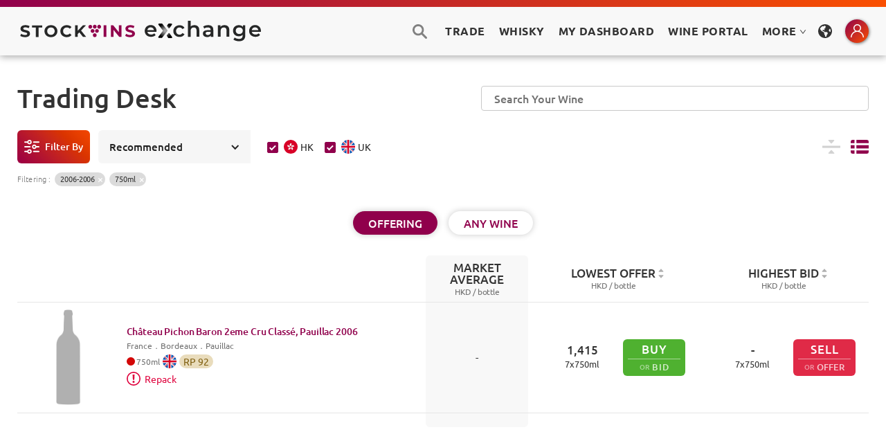

--- FILE ---
content_type: text/html; charset=utf-8
request_url: https://www.stockvins.com/wine/chateau-pichon-baron-2eme-cru-classe-pauillac-2006
body_size: 5460
content:
<!DOCTYPE html><!-- This site was created in Webflow. https://webflow.com --><!-- Last Published: Fri Mar 21 2025 06:38:10 GMT+0000 (Coordinated Universal Time) --><html data-wf-domain="www.stockvins.com" data-wf-page="5e6faaae7ef3946b90599c98" data-wf-site="5e5cbe0cc9fe84824aa287ff" data-wf-status="1" lang="en" data-wf-collection="5e6faaae7ef3944531599c96" data-wf-item-slug="chateau-pichon-baron-2eme-cru-classe-pauillac-2006"><head><meta charset="utf-8"/><title>Château Pichon Baron 2eme Cru Classé, Pauillac 2006 | STOCKVINS Exchange</title><meta content="Château Pichon Baron 2eme Cru Classé, Pauillac 2006 | STOCKVINS Exchange" property="og:title"/><meta content="Château Pichon Baron 2eme Cru Classé, Pauillac 2006 | STOCKVINS Exchange" property="twitter:title"/><meta content="width=device-width, initial-scale=1" name="viewport"/><meta content="Webflow" name="generator"/><link href="https://cdn.prod.website-files.com/5e5cbe0cc9fe84824aa287ff/css/stockvins.webflow.8383d8dba.min.css" rel="stylesheet" type="text/css"/><link href="https://fonts.googleapis.com" rel="preconnect"/><link href="https://fonts.gstatic.com" rel="preconnect" crossorigin="anonymous"/><script src="https://ajax.googleapis.com/ajax/libs/webfont/1.6.26/webfont.js" type="text/javascript"></script><script type="text/javascript">WebFont.load({  google: {    families: ["Montserrat:100,100italic,200,200italic,300,300italic,400,400italic,500,500italic,600,600italic,700,700italic,800,800italic,900,900italic","Ubuntu:300,300italic,400,400italic,500,500italic,700,700italic","Inconsolata:400,700"]  }});</script><script type="text/javascript">!function(o,c){var n=c.documentElement,t=" w-mod-";n.className+=t+"js",("ontouchstart"in o||o.DocumentTouch&&c instanceof DocumentTouch)&&(n.className+=t+"touch")}(window,document);</script><link href="https://cdn.prod.website-files.com/5e5cbe0cc9fe84824aa287ff/5e5cbe562089e50119992b36_StockVins-32.png" rel="shortcut icon" type="image/x-icon"/><link href="https://cdn.prod.website-files.com/5e5cbe0cc9fe84824aa287ff/5e5cbe5a0e1706e29e887092_StockVins-256.png" rel="apple-touch-icon"/><link href="https://www.stockvins.com/wine/chateau-pichon-baron-2eme-cru-classe-pauillac-2006" rel="canonical"/><meta name="viewport" content="width=device-width, initial-scale=1, maximum-scale=1, user-scalable=0" />
<meta name="format-detection" content="telephone=no">

<!-- Design and Develope by HYPE STUDIO -->
<!-- https://hype.studio -->

<style>
.hidden, .log-control {
  display: none;
}
.log-action-inner {
  -webkit-animation: fadeinLoad 0.5s 1.5s forwards;
  animation: fadeinLoad 0.5s 1.5s forwards;
  opacity: 0;
}
#delay-fade, .delay-fade {
  -webkit-animation: fadeinLoad 1s 2s forwards;
  animation: fadeinLoad 1s 2s forwards;
  opacity: 0;
}
@-webkit-keyframes fadeinLoad {
  from {
    opacity: 0;
  }
  to {
    opacity: 1;
  }
}
@keyframes fadeinLoad {
  from {
    opacity: 0;
  }
  to {
    opacity: 1;
  }
}
/* Main Adjustments */
body {
  font-family: Montserrat, Verdana,
    "SF Pro HK", "SF Pro TC", "SF Pro SC",
    "PingFang HK", "PingFang TC", "PingFang SC",
    "Microsoft JhengHei", "微軟正黑體", "Microsoft YaHei", "微软雅黑",
    "SF Pro JP", "ヒラギノ角ゴ ProN", "Hiragino Kaku Gothic Pro",
    "メイリオ", "Meiryo", "游ゴシック", "ＭＳ Ｐゴシック",
    Helvetica, sans-serif !important;
}
.the-body-rte {
  font-family: Ubuntu, Verdana,
    "SF Pro HK", "SF Pro TC", "SF Pro SC",
    "PingFang HK", "PingFang TC", "PingFang SC",
    "Microsoft JhengHei", "微軟正黑體", "Microsoft YaHei", "微软雅黑",
    "SF Pro JP", "ヒラギノ角ゴ ProN", "Hiragino Kaku Gothic Pro",
    "メイリオ", "Meiryo", "游ゴシック", "ＭＳ Ｐゴシック",
    Helvetica, sans-serif !important;
}
noselect, .noselect, #noselect, no-select, .no-select, #no-select, .button-std {
  -webkit-touch-callout: none; /* Webkit Touch */
    -webkit-user-select: none; /* Webkit */
     -khtml-user-select: none; /* Konqueror HTML */
       -moz-user-select: none; /* Firefox */
        -ms-user-select: none; /* IE or Edge */
            user-select: none;
}
input, textarea, select {
  -webkit-appearance: none;
  -moz-appearance: none;
  appearance: none;
  -webkit-border-radius: 0px;
}
.nav-menu-mobile {
  max-height: calc(100vh - 50px);
}
/* Pointer-Events None */
#pointer-events-none, .upper-span, .brand-info-overlay, .core-cards-content {
  pointer-events: none;
  user-select: none;
}
/* No Scrollbar */
.no-sbar::-webkit-scrollbar, #no-sbar::-webkit-scrollbar, 
.autocomplete-items::-webkit-scrollbar {
  display: none !important;
}
.no-sbar, #no-sbar, 
.autocomplete-items {
  -ms-overflow-style: none;
  scrollbar-width: none;
}
/* Pop-up Overlay Style */
.pop-overlay {
  position: fixed;
  top: 0;
  left: 0;
  width: 100%;
  height: 100%;
  background-color: #000;
  filter: alpha(opacity=70);
  -moz-opacity: 0.7;
  -khtml-opacity: 0.7;
  opacity: 0.7;
  z-index: 9999;
  display: none;
}
</style>

<!-- Autocomplete JS -->
<script async src="https://host.stockvins.com/website/autocomplete.js?v=2.3.4"></script>

<!-- Tippy Tooltips Styles -->
<link rel="stylesheet" href="https://host.stockvins.com/website/tippy-theme/translucent.css" />
<link rel="stylesheet" href="https://unpkg.com/tippy.js@6/animations/shift-away.css" />

<!-- Crisp Chat -->
<script type="text/javascript">window.$crisp=[];window.CRISP_WEBSITE_ID="a903e8e0-374c-49f3-8196-a8d580a6cddf";(function(){d=document;s=d.createElement("script");s.src="https://client.crisp.chat/l.js";s.async=1;d.getElementsByTagName("head")[0].appendChild(s);})();</script>

<!-- Google tag (gtag.js) -->
<script async src="https://www.googletagmanager.com/gtag/js?id=G-JFJEE7VHJ7"></script>
<script>
  window.dataLayer = window.dataLayer || [];
  function gtag(){dataLayer.push(arguments);}
  gtag('js', new Date());
  gtag('config', 'G-JFJEE7VHJ7');
</script>

<!-- Check Token JS -->
<script>
// ver 1.1.8

// set cookie
var domain = ".stockvins.com";
var version_number = "v1.2.2";
var docCookies = {
  getItem: function (sKey) {
    return (
      decodeURIComponent(
        document.cookie.replace(
          new RegExp(
            "(?:(?:^|.*;)\\s*" +
              encodeURIComponent(sKey).replace(/[-.+*]/g, "\\$&") +
              "\\s*\\=\\s*([^;]*).*$)|^.*$"
          ),
          "$1"
        )
      ) || null
    );
  },
  setItem: function (sKey, sValue, vEnd, sPath, sDomain, bSecure) {
    if (!sKey || /^(?:expires|max\-age|path|domain|secure)$/i.test(sKey)) {
      return false;
    }
    var sExpires = "";
    if (vEnd) {
      switch (vEnd.constructor) {
        case Number:
          sExpires =
            vEnd === Infinity
              ? "; expires=Fri, 31 Dec 9999 23:59:59 GMT"
              : "; max-age=" + vEnd;
          break;
        case String:
          sExpires = "; expires=" + vEnd;
          break;
        case Date:
          sExpires = "; expires=" + vEnd.toUTCString();
          break;
      }
    }
    document.cookie =
      encodeURIComponent(sKey) +
      "=" +
      encodeURIComponent(sValue) +
      sExpires +
      (sDomain ? "; domain=" + sDomain : "") +
      (sPath ? "; path=" + sPath : "") +
      (bSecure ? "; secure" : "");
    return true;
  },
  removeItem: function (sKey, sPath, sDomain) {
    if (!sKey || !this.hasItem(sKey)) {
      return false;
    }
    document.cookie =
      encodeURIComponent(sKey) +
      "=; expires=Thu, 01 Jan 1970 00:00:00 GMT" +
      (sDomain ? "; domain=" + sDomain : "") +
      (sPath ? "; path=" + sPath : "");
    return true;
  },
  hasItem: function (sKey) {
    return new RegExp(
      "(?:^|;\\s*)" +
        encodeURIComponent(sKey).replace(/[-.+*]/g, "\\$&") +
        "\\s*\\="
    ).test(document.cookie);
  },
  keys: /* optional method: you can safely remove it */ function () {
    var aKeys = document.cookie
      .replace(/((?:^|\s*;)[^\=]+)(?=;|$)|^\s*|\s*(?:\=[^;]*)?(?:\1|$)/g, "")
      .split(/\s*(?:\=[^;]*)?;\s*/);
    for (var nIdx = 0; nIdx < aKeys.length; nIdx++) {
      aKeys[nIdx] = decodeURIComponent(aKeys[nIdx]);
    }
    return aKeys;
  }
};
// return false when token expired
function checkTokenExpired(token) {
  if (!token) return false;
  try {
    token = token || "";
    var tokenArray = token.split(".");
    var dataObject = JSON.parse(window.atob(tokenArray[1]));
    var tokenExpTimeStamp = dataObject.exp;
    var currentTimeStamp = Math.round(new Date() / 1000);
    if (currentTimeStamp >= tokenExpTimeStamp) {
      return false;
    }
    return true;
  } catch (error) {
    console.log(error);
    return false;
  }
}

function handleToken(token) {
  var unExpired = checkTokenExpired(token);
  // for-member: logged in
  // for-visitor: not logged in
  var loggedDoms = document.querySelectorAll('[cas-check="for-member"]');
  var notLoggedDoms = document.querySelectorAll('[cas-check="for-visitor"]');
  if (unExpired) {
    // token exist and not expired
    for (var i = 0, len = loggedDoms.length; i < len; i++) {
      loggedDoms[i].classList.remove("log-control");
    }
    for (var i = 0, len = notLoggedDoms.length; i < len; i++) {
      notLoggedDoms[i].classList.add("log-control");
    }
  } else {
    for (var i = 0, len = loggedDoms.length; i < len; i++) {
      loggedDoms[i].classList.add("log-control");
    }
  }
}

function clearToken() {
  // clear all token
  docCookies.removeItem("token"); // clear www.stockvins.com token
  docCookies.removeItem("token", "/", ".stockvins.com"); // clear CAS token
  window.location.reload();
}

function checkVersion() {
  var getVersion = localStorage.getItem("version_number");
  if (getVersion !== version_number) {
    // set version number
    localStorage.setItem("version_number", version_number);
    // clear token
    clearToken();
  }
}

window.onload = function () {
  checkVersion();
  handleToken(docCookies.getItem("token"));
}
</script><meta name="robots" content="noindex">
<meta name="keywords" content="Fine Wine, Château Pichon Baron 2eme Cru Classé, Pauillac">
<script>
	function pageRedirect() {
  	window.location.replace("https://trade.stockvins.com/list?volume=750&id=1014163&vintage=2006");
    }
  setTimeout("pageRedirect()", 0);
</script></head><body><div class="w-container"><div class="flex-v-center redirect-page"><a href="/" class="w-inline-block"><img src="https://cdn.prod.website-files.com/5e5cbe0cc9fe84824aa287ff/61cc0a90c68d2c7202a86a4c_STOCKVINS-Logo.svg" loading="lazy" alt="STOCKVINS" class="site-logo"/></a><div class="spacer-div short"></div><p>Just a moment...</p><div id="delay-fade" class="flex-v-center"><div class="w-embed"><p>Finding <span style="font-weight: 700;">Château Pichon Baron 2eme Cru Classé Pauillac 2006</span> in the galaxy!</p></div><div class="spacer-div short"></div><div class="note-lgs">When redirection fails, please click below.</div><div class="w-embed"><a href="https://trade.stockvins.com/list?volume=750&id=1014163&vintage=2006" class="button-link cta-bold white w-button">Click to Visit</a></div><div class="spacer-div"></div></div><a href="javascript:history.back();" class="back-button smaller">GO BACK</a><div class="spacer-div"></div></div></div><script src="https://d3e54v103j8qbb.cloudfront.net/js/jquery-3.5.1.min.dc5e7f18c8.js?site=5e5cbe0cc9fe84824aa287ff" type="text/javascript" integrity="sha256-9/aliU8dGd2tb6OSsuzixeV4y/faTqgFtohetphbbj0=" crossorigin="anonymous"></script><script src="https://cdn.prod.website-files.com/5e5cbe0cc9fe84824aa287ff/js/webflow.schunk.4a394eb5af8156f2.js" type="text/javascript"></script><script src="https://cdn.prod.website-files.com/5e5cbe0cc9fe84824aa287ff/js/webflow.schunk.d9f766b854f2b5c0.js" type="text/javascript"></script><script src="https://cdn.prod.website-files.com/5e5cbe0cc9fe84824aa287ff/js/webflow.a375932a.d7d8e38f1323cd70.js" type="text/javascript"></script><script src="https://host.stockvins.com/website/site-footer-lib.js"></script>

<!-- Open Chat by CSS Class -->
<script>
$(document).ready(function () {
  $(".chat-open").click(function () {
    $crisp.push(["do", "chat:open"]);
    return false;
  });
});
</script>

<!-- Replace redirect URL-query with the current href for log in links -->
<script>
$(function () {
  $("a[href*='redirect']").each(function () {
    const url_str = $(this).attr("href");
    const this_url = new URL(url_str);
    if (this_url.searchParams.get("redirect")) {
      const current_url = window.location.href.split("://")[1];
      let regex = /\/$/;
      let clean_url = current_url.replace(regex, "");
      const redirect = this_url.searchParams.set("redirect", clean_url);
      $(this).attr("href", decodeURIComponent(this_url.href));
    }
  });
});
</script>

<!-- Tab Selection by URL-Query -->
<script>
var Webflow = Webflow || [];
Webflow.push(function () {
  var tabName = getParam('tab');
  if (!tabName) return;
  $('.' + tabName).triggerHandler('click');
  function getParam(name) {
    name = name.replace(/[\[]/, "\\[").replace(/[\]]/, "\\]");
    var regex = new RegExp("[\\?&]" + name + "=([^&#]*)"),
      results = regex.exec(location.search);
    return results == null ? "" : decodeURIComponent(results[1].replace(/\+/g, " "));
  }
});
</script>

<!-- Focus on Click -->
<script>
$(".search-icon").click(function () {
  setTimeout(function () {
    $("#search-pop").focus();
  }, 10);
});
$(".subscribe").click(function () {
  setTimeout(function () {
    $("#Newsletter-Sign-Up-Pop").focus();
  }, 10);
});
</script>

<!-- Close Action by Esc -->
<script>
$(document).keydown(function (e) {
  if (e.key === "Escape") {
    $(".close").click();
    $(".close-icon").click();
    $(".reset-close").click();
    $("#reset-btn").click();
  }
});
</script>

<!-- Autocomplete Controls -->
<script>
$(document).ready(function () {
  $("#reset-btn").attr({
    type: "reset",
    value: ""
  });
});
$(document).keydown(function (e) {
  if (e.key === "Escape") {
    $(".autocomplete-items").hide();
  }
});
</script>

<!-- Tippy Tooltips -->
<script src="https://unpkg.com/@popperjs/core@2"></script>
<script src="https://unpkg.com/tippy.js@6"></script>
<script>
let showTippy = document.querySelectorAll("[data-tippy-content]");
tippy(showTippy, {
  theme: "translucent",
  arrow: true,
  animation: "shift-away",
  maxWidth: 260,
  delay: [80, 120],
  duration: [200, 150],
  allowHTML: true,
  interactive: true
});
</script>

<!-- Cloudflare Analytics -->
<script defer src='https://static.cloudflareinsights.com/beacon.min.js' data-cf-beacon='{"token": "e04e7698aea74553adb3bd6e0c4450fb"}'></script></body></html>

--- FILE ---
content_type: text/html; charset=utf-8
request_url: https://trade.stockvins.com/list?volume=750&id=1014163&vintage=2006
body_size: 6067
content:
<!DOCTYPE html><html><head><meta charSet="utf-8"/><meta name="robots" content="noindex"/><link href="/static/css/antd.min.css" rel="stylesheet" type="text/css"/><link href="/static/css/font.css" rel="stylesheet" type="text/css"/><link href="/static/css/normalize.css" rel="stylesheet" type="text/css"/><link href="/static/css/components.css" rel="stylesheet" type="text/css"/><link href="/static/css/stockvins.css" rel="stylesheet" type="text/css"/><link href="/static/css/tippy.css" rel="stylesheet" type="text/css"/><link href="/static/css/head.css" rel="stylesheet" type="text/css"/><link href="/static/css/override.css" rel="stylesheet" type="text/css"/><link href="/static/images/StockVins-32.png" rel="shortcut icon" type="image/x-icon"/><link href="/static/images/StockVins-256.png" rel="apple-touch-icon"/><link href="/static/css/nprogress.css" rel="stylesheet" type="text/css"/><link href="/static/css/input-range.css" rel="stylesheet" type="text/css"/><link href="/static/css/s-alert-default.css" rel="stylesheet" type="text/css"/><link href="/static/css/s-alert-genie.css" rel="stylesheet" type="text/css"/><script defer="" src="/static/js/webfont.js" type="text/javascript"></script><script defer="" src="/static/js/head.js" type="text/javascript"></script><script defer="" src="https://js.stripe.com/v3/"></script><script defer="" src="https://static.cloudflareinsights.com/beacon.min.js" data-cf-beacon="{&quot;token&quot;: &quot;e04e7698aea74553adb3bd6e0c4450fb&quot;}"></script><script async="" src="https://www.googletagmanager.com/gtag/js?id=G-JFJEE7VHJ7"></script><meta charSet="utf-8"/><title>STOCKVINS Exchange – Real-Time Fine Wine Trading Platform</title><meta content="STOCKVINS Exchange is a real-time fine wine trading platform providing an efficient, stock-market-style bid and offer system with low commissions. Explore our extensive local and overseas offers at attractive prices. Manage your collection effectively with our tools." name="description"/><meta content="STOCKVINS Exchange – Real-Time Fine Wine Trading Platform" property="og:title"/><meta content="STOCKVINS Exchange is a real-time fine wine trading platform providing an efficient, stock-market-style bid and offer system with low commissions. Explore our extensive local and overseas offers at attractive prices. Manage your collection effectively with our tools." property="og:description"/><meta content="STOCKVINS Exchange – Real-Time Fine Wine Trading Platform" property="twitter:title"/><meta content="STOCKVINS Exchange is a real-time fine wine trading platform providing an efficient, stock-market-style bid and offer system with low commissions. Explore our extensive local and overseas offers at attractive prices. Manage your collection effectively with our tools." property="twitter:description"/><meta property="og:type" content="website"/><meta content="summary_large_image" name="twitter:card"/><meta content="width=device-width, initial-scale=1" name="viewport"/><meta name="robots" content="noindex, follow"/><meta name="next-head-count" content="11"/><link rel="preload" href="/_next/static/BJZn4Uvr6ZTnnVWTAQuCC/pages/list.js" as="script"/><link rel="preload" href="/_next/static/BJZn4Uvr6ZTnnVWTAQuCC/pages/_app.js" as="script"/><link rel="preload" href="/_next/static/runtime/webpack-3df6523e264ff2ac6548.js" as="script"/><link rel="preload" href="/_next/static/chunks/commons.d512f7098c8d8d5f19d8.js" as="script"/><link rel="preload" href="/_next/static/runtime/main-95aaa4892efbb6e6a123.js" as="script"/></head><body><div id="__next"><div><main><div class="s-alert-wrapper"></div><div class="header-section"><div class="header-main"><div class="main-header-color-top"></div><div class="main-header"><div class="max1480 flex"><div class="main-header-left"><a href="/list"><div class="logo-home-link w-inline-block w--current btn-pointer"><img src="/static/images/stockvins_exchange.svg" height="30" alt="StockVins" class="site-logo logo__adaption"/></div></a></div><div class="main-header-right w-clearfix"><div data-w-id="68d54fbe-da97-dda6-82ea-deb572b3cf51" class="search-btn-pc-open"></div><a href="/list"><div class="main-nav-links trade-link btn-pointer">Trade</div></a><a href="/whisky"><div class="main-nav-links trade-link btn-pointer">Whisky</div></a><div class="main-nav-links btn-pointer">My Dashboard</div><a class="main-nav-links trade-link" href="https://portal.stockvins.com/home/my/wines" target="_blank">Wine Portal</a><a class="ant-dropdown-trigger main-nav-links">MORE<!-- --> <span role="img" aria-label="down" class="anticon anticon-down"><svg viewBox="64 64 896 896" focusable="false" data-icon="down" width="1em" height="1em" fill="currentColor" aria-hidden="true"><path d="M884 256h-75c-5.1 0-9.9 2.5-12.9 6.6L512 654.2 227.9 262.6c-3-4.1-7.8-6.6-12.9-6.6h-75c-6.5 0-10.3 7.4-6.5 12.7l352.6 486.1c12.8 17.6 39 17.6 51.7 0l352.6-486.1c3.9-5.3.1-12.7-6.4-12.7z"></path></svg></span></a><div data-delay="100" class="lang-dropdown w-dropdown"><div class="lang-dropdown-toggle w-dropdown-toggle"></div><nav class="lang-select-list w-dropdown-list "><div class="display-set-wrapper"><div class="display-set-div"><div class="display-set-row"><p class="display-set-p">Website Language<br/></p><div class="display-set-options"><div class="select-qs selected">ENGLISH</div><div class="select-qs ">繁體中文</div><div class="select-qs ">简体中文</div></div></div></div></div></nav></div><div class="mini-center-icon-wrap"><div data-delay="100" class="mini-center-dropdown w-dropdown"><div class="mini-center-dropdown-toggle w-dropdown-toggle"></div></div></div></div></div></div></div><div class="header-offset"></div></div><div class="main-section"><div class="max1480"><div class="page-heading"><div class="page-heading-div"><h1 class="heading-std">Trading Desk</h1></div><div data-w-id="571987fd-5a08-d85c-c2c4-8c7ef556a7a3" class="search-btn-2-pc-open "></div><div data-w-id="6210e515-6f77-8d12-1a2a-2d16076c0bb5" class="search-mob-2-div "><div class="search-bar-mobile"><div class="search w-form"><input type="search" placeholder="" autoComplete="off" class="search-input-mobile w-input" maxLength="256" name="name" id="search" required=""/><input type="submit" class="search-button w-button" value="Search"/></div></div><div data-w-id="873920a0-3b2a-6323-02a2-4ede0c188fc7" class="search-mob-close"></div></div></div><div class="trade-items-wrapper"><div class="listing-options"><div class="listing-options-bar"><div data-w-id="49304937-8a3a-0b49-58b1-c6348348ae94" class="filter-text-btn"><div class="filter-text mobile-hidden">Filter By</div></div><div data-delay="100" class="sort-dropdown w-dropdown"><div class="sort-dropdown-troggle w-dropdown-toggle w--open"><div class="shot-drop-icon w-icon-dropdown-toggle"></div><div class="sort-current">Recommended</div></div></div><div class="ant-checkbox-group ml24"><label class="ant-checkbox-wrapper ant-checkbox-wrapper-checked"><span class="ant-checkbox ant-checkbox-checked"><input type="checkbox" class="ant-checkbox-input" checked="" value="HK"/><span class="ant-checkbox-inner"></span></span><span><div class="item-info-flag hk trade_stockCheckbox"></div>HK</span></label><label class="ant-checkbox-wrapper ant-checkbox-wrapper-checked"><span class="ant-checkbox ant-checkbox-checked"><input type="checkbox" class="ant-checkbox-input" checked="" value="UK"/><span class="ant-checkbox-inner"></span></span><span><div class="item-info-flag uk trade_stockCheckbox"></div>UK</span></label></div><div class="sort-current-explain-div"></div><a class="display-option w-inline-block"><div class="display-compact "></div></a><a class="display-option w-inline-block"><div class="display-list selected"></div></a></div><div class="filter-options hide"><div class="grey-box for-filter"><div class="p-title bold">Filter By</div><div class="close-icon-div"><div>Confirm</div><div data-w-id="bbda3533-24e4-f150-6e4f-e52c11a521b3" class="close-icon ok"></div></div><div class="options-full-div"><div class="f-option-full-div"><div class="f-options-row-title"><div class="fm-icons fm-i-vol"></div><div class="fm-tiitle-text">Volume<!-- --> :</div></div><div class="f-options-row"><div class="option-btn-s on"><div></div><div>750ml</div></div><div class="option-btn-s"><div></div><div>375ml</div></div><div class="option-btn-s"><div></div><div>1500ml</div></div><div class="option-btn-s"><div></div><div>Other Volumes</div></div></div></div><div class="f-option-full-div"><div class="f-options-row-title"><div class="fm-icons fm-i-con"></div><div class="fm-tiitle-text">Condition<!-- --> :</div></div><div class="f-options-row"><div class="option-btn-s"><div></div><div>No Special Condition</div></div><div class="option-btn-s"><div></div><div>Special Conditions</div></div></div></div><div class="f-option-full-div"><div class="f-options-row-title"><div class="fm-icons fm-i-po"></div><div class="fm-tiitle-text">Popular<!-- --> :</div></div><div class="f-options-row"><div class="option-btn-s"><div class="first-growth-icon"></div><div>First Growth</div></div><div class="option-btn-s"><div></div><div>Ausone</div></div><div class="option-btn-s"><div></div><div>Cheval Blanc</div></div><div class="option-btn-s"><div></div><div>Haut Brion</div></div><div class="option-btn-s"><div></div><div>Lafite Rothschild</div></div><div class="option-btn-s"><div></div><div>Latour</div></div><div class="option-btn-s"><div></div><div>Margaux</div></div><div class="option-btn-s"><div></div><div>Mouton Rothschild</div></div><div class="option-btn-s"><div></div><div>Opus One</div></div><div class="option-btn-s"><div></div><div>Pavie</div></div><div class="option-btn-s"><div></div><div>Petrus</div></div><div class="option-btn-s"><div></div><div>Romanee Conti</div></div><div class="option-btn-s"><div></div><div>Screaming Eagle</div></div><div class="option-btn-s"><div></div><div>Tache</div></div><div class="option-btn-s"><div></div><div>Yquem</div></div></div></div><div class="f-option-full-div"><div class="f-options-row-title"><div class="fm-icons fm-i-ty"></div><div class="fm-tiitle-text">Type<!-- --> :</div></div><div class="f-options-row"><div class="option-btn-s"><div></div><div>Red</div></div><div class="option-btn-s"><div></div><div>White</div></div><div class="option-btn-s"><div></div><div>Sparkling</div></div><div class="option-btn-s"><div></div><div>Port</div></div><div class="option-btn-s"><div></div><div>Other Types</div></div></div></div><div class="f-option-full-div"><div class="f-options-row-title"><div class="fm-icons fm-i-co"></div><div class="fm-tiitle-text">Country<!-- --> :</div></div><div class="f-options-row"><div class="option-btn-s"><div></div><div>Argentina</div></div><div class="option-btn-s"><div></div><div>Australia</div></div><div class="option-btn-s"><div></div><div>Austria</div></div><div class="option-btn-s"><div></div><div>Chile</div></div><div class="option-btn-s"><div></div><div>France</div></div><div class="option-btn-s"><div></div><div>Italy</div></div><div class="option-btn-s"><div></div><div>Portugal</div></div><div class="option-btn-s"><div></div><div>Spain</div></div><div class="option-btn-s"><div></div><div>Other Countries</div></div></div></div><div class="f-option-full-div"><div class="f-options-row-title"><div class="fm-icons fm-i-re"></div><div class="fm-tiitle-text">Region<!-- --> :</div></div><div class="f-options-row"><div class="option-btn-s"><div></div><div>Bordeaux</div></div><div class="option-btn-s"><div></div><div>Burgundy</div></div><div class="option-btn-s"><div></div><div>Napa Valley</div></div><div class="option-btn-s"><div></div><div>Piemonte</div></div><div class="option-btn-s"><div></div><div>Rhone Valley</div></div><div class="option-btn-s"><div></div><div>Toscana</div></div><div class="option-btn-s"><div></div><div>Other Regions</div></div></div></div><div class="f-option-full-div"><div class="f-options-row-title"><div class="fm-icons fm-i-vi"></div><div class="fm-tiitle-text">Vintage<!-- --> :</div></div><div class="f-options-row"><div class="fm-vintage-range"><div class="fm-range text">FROM</div><div class="w-embed"><input value="2006" class="fm-range w-input" min="1970" max="2006" name="fm-vintage-low" placeholder="min" id="fm-vintage-low"/></div><div class="fm-range text">TO</div><div class="w-embed"><input value="2006" class="fm-range w-input" min="2006" max="2019" name="fm-vintage-high" placeholder="max" id="fm-vintage-high"/></div></div><div class="option-btn-s ">2015-2018</div><div class="option-btn-s ">2010-2014</div><div class="option-btn-s ">2005-2009</div><div class="option-btn-s ">2000-2004</div><div class="option-btn-s ">1990s</div><div class="option-btn-s ">1980s</div><div class="option-btn-s ">1970s and older</div></div></div><div class="f-option-full-div"><div class="f-options-row-title"><div class="fm-icons fm-i-pr"></div><div class="fm-tiitle-text">Price<!-- --> (HKD) :</div></div><div class="f-options-row"><div class="fm-vintage-range"><div class="fm-range text">FROM</div><div class="w-embed"><input value="" class="fm-range w-input" min="0" max="" name="fm-price-low" placeholder="min" id="fm-price-low"/></div><div class="fm-range text">TO</div><div class="w-embed"><input value="" class="fm-range w-input" min="" max="9999999" name="fm-price-high" placeholder="max" id="fm-price-high"/></div></div></div></div><div class="filter-save-div"><a data-w-id="b2881cc2-2903-74a0-57bf-6ab14f23be57" class="filter-save-btn w-inline-block"><div class="ok-tick"></div><div class="_w-spacer narrow"></div><div>Confirm</div></a><a data-w-id="a6eb7b64-33c7-627e-1906-a04cda142eb5" class="filter-save-btn clear w-inline-block"><div>Clear</div></a></div></div></div></div><div class="filter-tag-div "><div class="filter-tag-title">Filtering<!-- --> :</div><div class="filter-tag">2006-2006</div><div class="filter-tag">750ml</div></div></div><div class="switch-buttons-holder"><div class="flex-h children-wrap"><a class="btn-w-base w-inline-block sw-on w--current"><div>OFFERING</div></a><a class="btn-w-base w-inline-block "><div>ANY WINE</div></a></div></div><div class="ant-spin-nested-loading"><div class="ant-spin-container"><div class="trade-items-list"><div class="list-header"><div class="items-column"><div class="items-title-text"></div></div><div class="last-trade-column-header"><a class="header-item-click w-inline-block"><div class="column-l-text">Market Average</div></a><div class="list-unit-s"> HKD / <!-- -->bottle</div></div><div class="bid-offer-column"><div class="bid-offer-prices-column-header"><a class="header-item-click w-inline-block sortable "><div class="column-l-text">Lowest Offer</div></a><div class="list-unit-s">HKD / <!-- -->bottle</div></div><div class="bid-offer-prices-column-header"><a class="header-item-click w-inline-block sortable "><div class="column-l-text">Highest Bid</div></a><div class="list-unit-s">HKD / <!-- -->bottle</div></div></div></div><div class="item-row "><div class="items-column"><div class="item-image-div"><div class="ant-spin-nested-loading"><div><div class="ant-spin ant-spin-spinning"><span class="ant-spin-dot ant-spin-dot-spin"><i class="ant-spin-dot-item"></i><i class="ant-spin-dot-item"></i><i class="ant-spin-dot-item"></i><i class="ant-spin-dot-item"></i></span></div></div><div class="ant-spin-container ant-spin-blur"><div class="PreviewImageStyle"><div class="ant-image"><img class="ant-image-img PreviewImage_trade_image" src="/static/images/wine-btl-dummy.png"/></div></div></div></div></div><a href="/wine/737714"><div class="item-info w-inline-block btn-pointer "><div class="item-info-name">Château Pichon Baron 2eme Cru Classé, Pauillac<!-- --> <!-- -->2006</div><div class="ant-spin-nested-loading"><div><div class="ant-spin ant-spin-spinning"><span class="ant-spin-dot ant-spin-dot-spin"><i class="ant-spin-dot-item"></i><i class="ant-spin-dot-item"></i><i class="ant-spin-dot-item"></i><i class="ant-spin-dot-item"></i></span></div></div><div class="ant-spin-container ant-spin-blur"><div class="item-info-place">．</div></div></div><div class="item-info-more-div"><div class="wine-color red"></div><div class="item-info-volume">750<!-- -->ml</div><div class="item-info-flag uk"></div><div class="ant-spin ant-spin-spinning"><span class="ant-spin-dot ant-spin-dot-spin"><i class="ant-spin-dot-item"></i><i class="ant-spin-dot-item"></i><i class="ant-spin-dot-item"></i><i class="ant-spin-dot-item"></i></span></div><div class="sc-tags-wrap"><div data-tip="This item has some special conditions." class="sc-icon tippy"></div><div class="mr10">Repack</div></div></div></div></a></div><div class="last-trade-column"><div class="last-trade-div"><div class="list-last-trade">-</div></div></div><div class="bid-offer-column"><div class="bid-offer-prices-column"><div class="bid-offer-price-div"><div class="bid-offer-price-row"><div class="column-l-text">1,415</div></div><div class="column-s-text">7<!-- -->x<!-- -->750<!-- -->ml</div></div><div class=""><div class="
				buy-btn-type-1
				undefined
				false
				undefined
			"><a class="w-inline-block sell-link" style="text-decoration:none" href="/offer/737714/buy"><div class="btn-text-type-1">BUY</div><div class="or-bid-type-1-div"><div class="or-type-1">OR</div><div class="bid-type-1">BID</div></div></a></div></div></div><div class="bid-offer-prices-column"><div class="bid-offer-price-div"><div class="bid-offer-price-row"><div class="column-l-text">-</div></div><div class="column-s-text">7<!-- -->x<!-- -->750<!-- -->ml</div></div><div class=""><div class="
				sell-btn-type-1
				undefined
				false
				undefined
			"><a class="w-inline-block sell-link" style="text-decoration:none" href="/list/737714/offer"><div class="btn-text-type-1">SELL</div><div class="or-offer-type-1-div"><div class="or-type-1">OR</div><div class="offer-type-1">OFFER</div></div></a></div></div></div></div></div><div class="list-bottom"><div class="item-column-bottom"></div><div class="last-trade-column-bottom"></div><div class="bid-offer-column-bottom"></div></div></div><div class="load-more-div" style="cursor:pointer"><div class="load-more-btn"><div class="load-more-btn-text">Load more</div></div></div></div></div></div></div></div><div class="footer-section"><div class="footer-section-inner pre"><div class="max1480"><div class="footer-top"><div class="back-to-top-div"><div class="h-deco-line"></div><div class="back-to-top">Back to Top</div><div class="h-deco-line"></div></div></div><div class="footer-row"><div class="footer-nav"><div class="footer-nav-col"><div class="footer-nav-header">About</div><a href="https://www.stockvins.com/about" target="_blank" class="footer-nav-links">About STOCKVINS</a><a href="https://www.stockvins.com" target="_blank" class="footer-nav-links">STOCKVINS Homepage</a><a href="https://www.stockvins.com/trade/how" target="_blank" class="footer-nav-links">How It Works</a><a href="https://www.stockvins.com/faq" target="_blank" class="footer-nav-links">FAQ</a></div><div class="footer-nav-col"><div class="footer-nav-header">Buying Wines</div><a href="https://www.stockvins.com/trade/buy" target="_blank" class="footer-nav-links">Buy Now &amp; Bidding</a><a href="https://www.stockvins.com/trade/buy#2" target="_blank" class="footer-nav-links">Buyer&#x27;s Commission</a><a href="https://www.stockvins.com/trade/buy#3" target="_blank" class="footer-nav-links">Making Payments</a><a href="https://www.stockvins.com/trade/delivery" target="_blank" class="footer-nav-links">Delivery</a></div><div class="footer-nav-col"><div class="footer-nav-header">Manage &amp; Sell Wines</div><a class="footer-nav-links" href="/my">My Dashboard</a><a href="https://portal.stockvins.com/home/my/wines" target="_blank" class="footer-nav-links">Wine Portal</a><a href="https://www.stockvins.com/trade/how?tab=seller" target="_blank" class="footer-nav-links">Sell Now &amp; Offering</a></div><div class="footer-nav-col"><div class="footer-nav-header">MORE</div><a href="https://www.stockvins.com/trade/popular" target="_blank" class="footer-nav-links">Popular Brands</a><a href="https://www.stockvins.com/vision" target="_blank" class="footer-nav-links">VISION+ Magazine</a><a href="https://www.stockvins.com/contact" target="_blank" class="footer-nav-links">Contact Us</a></div></div></div></div></div><div class="footer-section-inner"><div class="max1480"><div class="footer-row-flex"><div class="footer-logo"><a href="https://www.stockvins.com" class="footer-logo-link w-inline-block w--current"><img src="/static/images/stockvins-w.svg" alt="StockVins"/></a><div class="footer-logo-tagline">Discover Great Wines, Empower Your Collection</div><div class="footer-social-icons"><a href="https://www.facebook.com/stockvins" class="social-icon facebook w-inline-block"></a><a href="https://www.instagram.com/stockvins" class="social-icon instagram w-inline-block"></a></div></div><div class="footer-content"><p class="footer-p des">StockVins is an online fine wine trading platform providing an efficient, stock-market-style bid and offer system with low commissions. Explore our extensive local and overseas offers at attractive prices. Manage your portfolio effectively with our valuation tools and in-depth market data.</p><div class="payment-option-row"><div class="payment-option visa"></div><div class="payment-option mastercard"></div><div class="payment-option union-pay"></div><div class="payment-option ae"></div><div class="payment-option discover"></div><div class="payment-option paypal"></div><div class="payment-option stripe"></div></div><p class="footer-p light">Payment options may vary by situation.</p></div></div><div class="footer-row-flex tall"><div class="footer-h-div"><a href="https://www.stockvins.com/faq" target="_blank" class="footer-links">FAQ</a><a href="https://www.stockvins.com/contact" target="_blank" class="footer-links">Contact Us</a><a href="https://www.stockvins.com/about" target="_blank" class="footer-links">About Us</a><a href="https://www.stockvins.com/contact" target="_blank" class="footer-links">Media Enquiries</a></div><div class="footer-h-div tall"><div class="footer-text">© 2022 <!-- -->StockVins Technology Limited.</div><div class="footer-text">All Rights Reserved.</div></div><div class="footer-h-div"><a class="footer-links" href="/legal/terms">Terms &amp; Conditions</a><a href="/legal/privacy" class="footer-links">Privacy Policy</a></div><div class="footer-h-div"><div class="footer-text law-warning">Under the law of Hong Kong, intoxicating liquor must not be sold or supplied to a minor in the course of business.<br/>根据香港法律，不得在业务过程中，向未成年人售卖或供应令人醺醉的酒类。</div></div></div></div></div></div><div class="index-carousel-wrapper"><div class="carousel-row-style w-embed"><style>
								.carousel-row {
									overflow-x: auto;
									overflow-y: hidden;
									-ms-overflow-style: none;
									scrollbar-width: none;
									overflow: -moz-scrollbars-none;
								}

								.carousel-row::-webkit-scrollbar {
									display: none;
									width: 0;
									height: 0;
								}
								</style></div></div></main></div></div><script id="__NEXT_DATA__" type="application/json">{"dataManager":"[]","props":{"pageProps":{"wineList":[{"id":737714,"user_id":0,"wine_option_id":86493,"number_of_case":1,"bottle_per_case":7,"min_case":1,"init_ask_price":141500,"init_bid_price":0,"bid_price":0,"highest_bid_cases":null,"ask_price":141500,"currency":"HKD","condition":"","source_id":"101416320060700750","location":"UK","status":"open","tags":null,"feature":null,"order_guid":"9cb4b0f8-eab9-47f0-84c1-f06acbb04b84","visit_counter":97,"recommended_marks":49,"contract_type":"X","contract_detail":"{\"dutyPaid\":false,\"minimumQty\":1,\"deliveryPeriod\":2,\"parentOrderGUID\":\"9cb4b0f8-eab9-47f0-84c1-f06acbb04b84\",\"provAndCond\":\"\\\"Repack\\\"\",\"photoUrl\":[]}","highest_bid_updated_at":null,"lowest_offer_updated_at":"2023-02-28 17:23:18","private":0,"isWhiskey":0,"datafeed_enable":1,"listing_enable":1,"wines_options":{"id":86493,"vintage":2006,"bottle_size":750,"bottle_per_case":7,"source":"livex","source_id":"101416320060700750","last_market_price":null,"last_market_price_updated_at":null,"last_trade_price":null,"last_trade_price_updated_at":null,"last_trade_price_local":null,"last_trade_price_local_updated_at":null,"critics_RP":null,"critics_JS":null,"critics_WS":null,"critics_BH":null,"last_lowest_offer_price":141500,"last_lowest_offer_price_updated_at":"2023-02-28 17:23:18","source_id_seven":1014163,"name_display_EN":"Château Pichon Baron 2eme Cru Classé, Pauillac","color":null}}],"query":{"volume":"750","id":"1014163","vintage":"2006"}}},"page":"/list","query":{"volume":"750","id":"1014163","vintage":"2006"},"buildId":"BJZn4Uvr6ZTnnVWTAQuCC","dynamicBuildId":false}</script><script async="" id="__NEXT_PAGE__/list" src="/_next/static/BJZn4Uvr6ZTnnVWTAQuCC/pages/list.js"></script><script async="" id="__NEXT_PAGE__/_app" src="/_next/static/BJZn4Uvr6ZTnnVWTAQuCC/pages/_app.js"></script><script src="/_next/static/runtime/webpack-3df6523e264ff2ac6548.js" async=""></script><script src="/_next/static/chunks/commons.d512f7098c8d8d5f19d8.js" async=""></script><script src="/_next/static/runtime/main-95aaa4892efbb6e6a123.js" async=""></script></body></html>

--- FILE ---
content_type: text/css
request_url: https://cdn.prod.website-files.com/5e5cbe0cc9fe84824aa287ff/css/stockvins.webflow.8383d8dba.min.css
body_size: 43917
content:
html{-webkit-text-size-adjust:100%;-ms-text-size-adjust:100%;font-family:sans-serif}body{margin:0}article,aside,details,figcaption,figure,footer,header,hgroup,main,menu,nav,section,summary{display:block}audio,canvas,progress,video{vertical-align:baseline;display:inline-block}audio:not([controls]){height:0;display:none}[hidden],template{display:none}a{background-color:#0000}a:active,a:hover{outline:0}abbr[title]{border-bottom:1px dotted}b,strong{font-weight:700}dfn{font-style:italic}h1{margin:.67em 0;font-size:2em}mark{color:#000;background:#ff0}small{font-size:80%}sub,sup{vertical-align:baseline;font-size:75%;line-height:0;position:relative}sup{top:-.5em}sub{bottom:-.25em}img{border:0}svg:not(:root){overflow:hidden}hr{box-sizing:content-box;height:0}pre{overflow:auto}code,kbd,pre,samp{font-family:monospace;font-size:1em}button,input,optgroup,select,textarea{color:inherit;font:inherit;margin:0}button{overflow:visible}button,select{text-transform:none}button,html input[type=button],input[type=reset]{-webkit-appearance:button;cursor:pointer}button[disabled],html input[disabled]{cursor:default}button::-moz-focus-inner,input::-moz-focus-inner{border:0;padding:0}input{line-height:normal}input[type=checkbox],input[type=radio]{box-sizing:border-box;padding:0}input[type=number]::-webkit-inner-spin-button,input[type=number]::-webkit-outer-spin-button{height:auto}input[type=search]{-webkit-appearance:none}input[type=search]::-webkit-search-cancel-button,input[type=search]::-webkit-search-decoration{-webkit-appearance:none}legend{border:0;padding:0}textarea{overflow:auto}optgroup{font-weight:700}table{border-collapse:collapse;border-spacing:0}td,th{padding:0}@font-face{font-family:webflow-icons;src:url([data-uri])format("truetype");font-weight:400;font-style:normal}[class^=w-icon-],[class*=\ w-icon-]{speak:none;font-variant:normal;text-transform:none;-webkit-font-smoothing:antialiased;-moz-osx-font-smoothing:grayscale;font-style:normal;font-weight:400;line-height:1;font-family:webflow-icons!important}.w-icon-slider-right:before{content:""}.w-icon-slider-left:before{content:""}.w-icon-nav-menu:before{content:""}.w-icon-arrow-down:before,.w-icon-dropdown-toggle:before{content:""}.w-icon-file-upload-remove:before{content:""}.w-icon-file-upload-icon:before{content:""}*{box-sizing:border-box}html{height:100%}body{color:#333;background-color:#fff;min-height:100%;margin:0;font-family:Arial,sans-serif;font-size:14px;line-height:20px}img{vertical-align:middle;max-width:100%;display:inline-block}html.w-mod-touch *{background-attachment:scroll!important}.w-block{display:block}.w-inline-block{max-width:100%;display:inline-block}.w-clearfix:before,.w-clearfix:after{content:" ";grid-area:1/1/2/2;display:table}.w-clearfix:after{clear:both}.w-hidden{display:none}.w-button{color:#fff;line-height:inherit;cursor:pointer;background-color:#3898ec;border:0;border-radius:0;padding:9px 15px;text-decoration:none;display:inline-block}input.w-button{-webkit-appearance:button}html[data-w-dynpage] [data-w-cloak]{color:#0000!important}.w-code-block{margin:unset}pre.w-code-block code{all:inherit}.w-optimization{display:contents}.w-webflow-badge,.w-webflow-badge>img{box-sizing:unset;width:unset;height:unset;max-height:unset;max-width:unset;min-height:unset;min-width:unset;margin:unset;padding:unset;float:unset;clear:unset;border:unset;border-radius:unset;background:unset;background-image:unset;background-position:unset;background-size:unset;background-repeat:unset;background-origin:unset;background-clip:unset;background-attachment:unset;background-color:unset;box-shadow:unset;transform:unset;direction:unset;font-family:unset;font-weight:unset;color:unset;font-size:unset;line-height:unset;font-style:unset;font-variant:unset;text-align:unset;letter-spacing:unset;-webkit-text-decoration:unset;text-decoration:unset;text-indent:unset;text-transform:unset;list-style-type:unset;text-shadow:unset;vertical-align:unset;cursor:unset;white-space:unset;word-break:unset;word-spacing:unset;word-wrap:unset;transition:unset}.w-webflow-badge{white-space:nowrap;cursor:pointer;box-shadow:0 0 0 1px #0000001a,0 1px 3px #0000001a;visibility:visible!important;opacity:1!important;z-index:2147483647!important;color:#aaadb0!important;overflow:unset!important;background-color:#fff!important;border-radius:3px!important;width:auto!important;height:auto!important;margin:0!important;padding:6px!important;font-size:12px!important;line-height:14px!important;text-decoration:none!important;display:inline-block!important;position:fixed!important;inset:auto 12px 12px auto!important;transform:none!important}.w-webflow-badge>img{position:unset;visibility:unset!important;opacity:1!important;vertical-align:middle!important;display:inline-block!important}h1,h2,h3,h4,h5,h6{margin-bottom:10px;font-weight:700}h1{margin-top:20px;font-size:38px;line-height:44px}h2{margin-top:20px;font-size:32px;line-height:36px}h3{margin-top:20px;font-size:24px;line-height:30px}h4{margin-top:10px;font-size:18px;line-height:24px}h5{margin-top:10px;font-size:14px;line-height:20px}h6{margin-top:10px;font-size:12px;line-height:18px}p{margin-top:0;margin-bottom:10px}blockquote{border-left:5px solid #e2e2e2;margin:0 0 10px;padding:10px 20px;font-size:18px;line-height:22px}figure{margin:0 0 10px}ul,ol{margin-top:0;margin-bottom:10px;padding-left:40px}.w-list-unstyled{padding-left:0;list-style:none}.w-embed:before,.w-embed:after{content:" ";grid-area:1/1/2/2;display:table}.w-embed:after{clear:both}.w-video{width:100%;padding:0;position:relative}.w-video iframe,.w-video object,.w-video embed{border:none;width:100%;height:100%;position:absolute;top:0;left:0}fieldset{border:0;margin:0;padding:0}button,[type=button],[type=reset]{cursor:pointer;-webkit-appearance:button;border:0}.w-form{margin:0 0 15px}.w-form-done{text-align:center;background-color:#ddd;padding:20px;display:none}.w-form-fail{background-color:#ffdede;margin-top:10px;padding:10px;display:none}label{margin-bottom:5px;font-weight:700;display:block}.w-input,.w-select{color:#333;vertical-align:middle;background-color:#fff;border:1px solid #ccc;width:100%;height:38px;margin-bottom:10px;padding:8px 12px;font-size:14px;line-height:1.42857;display:block}.w-input::placeholder,.w-select::placeholder{color:#999}.w-input:focus,.w-select:focus{border-color:#3898ec;outline:0}.w-input[disabled],.w-select[disabled],.w-input[readonly],.w-select[readonly],fieldset[disabled] .w-input,fieldset[disabled] .w-select{cursor:not-allowed}.w-input[disabled]:not(.w-input-disabled),.w-select[disabled]:not(.w-input-disabled),.w-input[readonly],.w-select[readonly],fieldset[disabled]:not(.w-input-disabled) .w-input,fieldset[disabled]:not(.w-input-disabled) .w-select{background-color:#eee}textarea.w-input,textarea.w-select{height:auto}.w-select{background-color:#f3f3f3}.w-select[multiple]{height:auto}.w-form-label{cursor:pointer;margin-bottom:0;font-weight:400;display:inline-block}.w-radio{margin-bottom:5px;padding-left:20px;display:block}.w-radio:before,.w-radio:after{content:" ";grid-area:1/1/2/2;display:table}.w-radio:after{clear:both}.w-radio-input{float:left;margin:3px 0 0 -20px;line-height:normal}.w-file-upload{margin-bottom:10px;display:block}.w-file-upload-input{opacity:0;z-index:-100;width:.1px;height:.1px;position:absolute;overflow:hidden}.w-file-upload-default,.w-file-upload-uploading,.w-file-upload-success{color:#333;display:inline-block}.w-file-upload-error{margin-top:10px;display:block}.w-file-upload-default.w-hidden,.w-file-upload-uploading.w-hidden,.w-file-upload-error.w-hidden,.w-file-upload-success.w-hidden{display:none}.w-file-upload-uploading-btn{cursor:pointer;background-color:#fafafa;border:1px solid #ccc;margin:0;padding:8px 12px;font-size:14px;font-weight:400;display:flex}.w-file-upload-file{background-color:#fafafa;border:1px solid #ccc;flex-grow:1;justify-content:space-between;margin:0;padding:8px 9px 8px 11px;display:flex}.w-file-upload-file-name{font-size:14px;font-weight:400;display:block}.w-file-remove-link{cursor:pointer;width:auto;height:auto;margin-top:3px;margin-left:10px;padding:3px;display:block}.w-icon-file-upload-remove{margin:auto;font-size:10px}.w-file-upload-error-msg{color:#ea384c;padding:2px 0;display:inline-block}.w-file-upload-info{padding:0 12px;line-height:38px;display:inline-block}.w-file-upload-label{cursor:pointer;background-color:#fafafa;border:1px solid #ccc;margin:0;padding:8px 12px;font-size:14px;font-weight:400;display:inline-block}.w-icon-file-upload-icon,.w-icon-file-upload-uploading{width:20px;margin-right:8px;display:inline-block}.w-icon-file-upload-uploading{height:20px}.w-container{max-width:940px;margin-left:auto;margin-right:auto}.w-container:before,.w-container:after{content:" ";grid-area:1/1/2/2;display:table}.w-container:after{clear:both}.w-container .w-row{margin-left:-10px;margin-right:-10px}.w-row:before,.w-row:after{content:" ";grid-area:1/1/2/2;display:table}.w-row:after{clear:both}.w-row .w-row{margin-left:0;margin-right:0}.w-col{float:left;width:100%;min-height:1px;padding-left:10px;padding-right:10px;position:relative}.w-col .w-col{padding-left:0;padding-right:0}.w-col-1{width:8.33333%}.w-col-2{width:16.6667%}.w-col-3{width:25%}.w-col-4{width:33.3333%}.w-col-5{width:41.6667%}.w-col-6{width:50%}.w-col-7{width:58.3333%}.w-col-8{width:66.6667%}.w-col-9{width:75%}.w-col-10{width:83.3333%}.w-col-11{width:91.6667%}.w-col-12{width:100%}.w-hidden-main{display:none!important}@media screen and (max-width:991px){.w-container{max-width:728px}.w-hidden-main{display:inherit!important}.w-hidden-medium{display:none!important}.w-col-medium-1{width:8.33333%}.w-col-medium-2{width:16.6667%}.w-col-medium-3{width:25%}.w-col-medium-4{width:33.3333%}.w-col-medium-5{width:41.6667%}.w-col-medium-6{width:50%}.w-col-medium-7{width:58.3333%}.w-col-medium-8{width:66.6667%}.w-col-medium-9{width:75%}.w-col-medium-10{width:83.3333%}.w-col-medium-11{width:91.6667%}.w-col-medium-12{width:100%}.w-col-stack{width:100%;left:auto;right:auto}}@media screen and (max-width:767px){.w-hidden-main,.w-hidden-medium{display:inherit!important}.w-hidden-small{display:none!important}.w-row,.w-container .w-row{margin-left:0;margin-right:0}.w-col{width:100%;left:auto;right:auto}.w-col-small-1{width:8.33333%}.w-col-small-2{width:16.6667%}.w-col-small-3{width:25%}.w-col-small-4{width:33.3333%}.w-col-small-5{width:41.6667%}.w-col-small-6{width:50%}.w-col-small-7{width:58.3333%}.w-col-small-8{width:66.6667%}.w-col-small-9{width:75%}.w-col-small-10{width:83.3333%}.w-col-small-11{width:91.6667%}.w-col-small-12{width:100%}}@media screen and (max-width:479px){.w-container{max-width:none}.w-hidden-main,.w-hidden-medium,.w-hidden-small{display:inherit!important}.w-hidden-tiny{display:none!important}.w-col{width:100%}.w-col-tiny-1{width:8.33333%}.w-col-tiny-2{width:16.6667%}.w-col-tiny-3{width:25%}.w-col-tiny-4{width:33.3333%}.w-col-tiny-5{width:41.6667%}.w-col-tiny-6{width:50%}.w-col-tiny-7{width:58.3333%}.w-col-tiny-8{width:66.6667%}.w-col-tiny-9{width:75%}.w-col-tiny-10{width:83.3333%}.w-col-tiny-11{width:91.6667%}.w-col-tiny-12{width:100%}}.w-widget{position:relative}.w-widget-map{width:100%;height:400px}.w-widget-map label{width:auto;display:inline}.w-widget-map img{max-width:inherit}.w-widget-map .gm-style-iw{text-align:center}.w-widget-map .gm-style-iw>button{display:none!important}.w-widget-twitter{overflow:hidden}.w-widget-twitter-count-shim{vertical-align:top;text-align:center;background:#fff;border:1px solid #758696;border-radius:3px;width:28px;height:20px;display:inline-block;position:relative}.w-widget-twitter-count-shim *{pointer-events:none;-webkit-user-select:none;user-select:none}.w-widget-twitter-count-shim .w-widget-twitter-count-inner{text-align:center;color:#999;font-family:serif;font-size:15px;line-height:12px;position:relative}.w-widget-twitter-count-shim .w-widget-twitter-count-clear{display:block;position:relative}.w-widget-twitter-count-shim.w--large{width:36px;height:28px}.w-widget-twitter-count-shim.w--large .w-widget-twitter-count-inner{font-size:18px;line-height:18px}.w-widget-twitter-count-shim:not(.w--vertical){margin-left:5px;margin-right:8px}.w-widget-twitter-count-shim:not(.w--vertical).w--large{margin-left:6px}.w-widget-twitter-count-shim:not(.w--vertical):before,.w-widget-twitter-count-shim:not(.w--vertical):after{content:" ";pointer-events:none;border:solid #0000;width:0;height:0;position:absolute;top:50%;left:0}.w-widget-twitter-count-shim:not(.w--vertical):before{border-width:4px;border-color:#75869600 #5d6c7b #75869600 #75869600;margin-top:-4px;margin-left:-9px}.w-widget-twitter-count-shim:not(.w--vertical).w--large:before{border-width:5px;margin-top:-5px;margin-left:-10px}.w-widget-twitter-count-shim:not(.w--vertical):after{border-width:4px;border-color:#fff0 #fff #fff0 #fff0;margin-top:-4px;margin-left:-8px}.w-widget-twitter-count-shim:not(.w--vertical).w--large:after{border-width:5px;margin-top:-5px;margin-left:-9px}.w-widget-twitter-count-shim.w--vertical{width:61px;height:33px;margin-bottom:8px}.w-widget-twitter-count-shim.w--vertical:before,.w-widget-twitter-count-shim.w--vertical:after{content:" ";pointer-events:none;border:solid #0000;width:0;height:0;position:absolute;top:100%;left:50%}.w-widget-twitter-count-shim.w--vertical:before{border-width:5px;border-color:#5d6c7b #75869600 #75869600;margin-left:-5px}.w-widget-twitter-count-shim.w--vertical:after{border-width:4px;border-color:#fff #fff0 #fff0;margin-left:-4px}.w-widget-twitter-count-shim.w--vertical .w-widget-twitter-count-inner{font-size:18px;line-height:22px}.w-widget-twitter-count-shim.w--vertical.w--large{width:76px}.w-background-video{color:#fff;height:500px;position:relative;overflow:hidden}.w-background-video>video{object-fit:cover;z-index:-100;background-position:50%;background-size:cover;width:100%;height:100%;margin:auto;position:absolute;inset:-100%}.w-background-video>video::-webkit-media-controls-start-playback-button{-webkit-appearance:none;display:none!important}.w-background-video--control{background-color:#0000;padding:0;position:absolute;bottom:1em;right:1em}.w-background-video--control>[hidden]{display:none!important}.w-slider{text-align:center;clear:both;-webkit-tap-highlight-color:#0000;tap-highlight-color:#0000;background:#ddd;height:300px;position:relative}.w-slider-mask{z-index:1;white-space:nowrap;height:100%;display:block;position:relative;left:0;right:0;overflow:hidden}.w-slide{vertical-align:top;white-space:normal;text-align:left;width:100%;height:100%;display:inline-block;position:relative}.w-slider-nav{z-index:2;text-align:center;-webkit-tap-highlight-color:#0000;tap-highlight-color:#0000;height:40px;margin:auto;padding-top:10px;position:absolute;inset:auto 0 0}.w-slider-nav.w-round>div{border-radius:100%}.w-slider-nav.w-num>div{font-size:inherit;line-height:inherit;width:auto;height:auto;padding:.2em .5em}.w-slider-nav.w-shadow>div{box-shadow:0 0 3px #3336}.w-slider-nav-invert{color:#fff}.w-slider-nav-invert>div{background-color:#2226}.w-slider-nav-invert>div.w-active{background-color:#222}.w-slider-dot{cursor:pointer;background-color:#fff6;width:1em;height:1em;margin:0 3px .5em;transition:background-color .1s,color .1s;display:inline-block;position:relative}.w-slider-dot.w-active{background-color:#fff}.w-slider-dot:focus{outline:none;box-shadow:0 0 0 2px #fff}.w-slider-dot:focus.w-active{box-shadow:none}.w-slider-arrow-left,.w-slider-arrow-right{cursor:pointer;color:#fff;-webkit-tap-highlight-color:#0000;tap-highlight-color:#0000;-webkit-user-select:none;user-select:none;width:80px;margin:auto;font-size:40px;position:absolute;inset:0;overflow:hidden}.w-slider-arrow-left [class^=w-icon-],.w-slider-arrow-right [class^=w-icon-],.w-slider-arrow-left [class*=\ w-icon-],.w-slider-arrow-right [class*=\ w-icon-]{position:absolute}.w-slider-arrow-left:focus,.w-slider-arrow-right:focus{outline:0}.w-slider-arrow-left{z-index:3;right:auto}.w-slider-arrow-right{z-index:4;left:auto}.w-icon-slider-left,.w-icon-slider-right{width:1em;height:1em;margin:auto;inset:0}.w-slider-aria-label{clip:rect(0 0 0 0);border:0;width:1px;height:1px;margin:-1px;padding:0;position:absolute;overflow:hidden}.w-slider-force-show{display:block!important}.w-dropdown{text-align:left;z-index:900;margin-left:auto;margin-right:auto;display:inline-block;position:relative}.w-dropdown-btn,.w-dropdown-toggle,.w-dropdown-link{vertical-align:top;color:#222;text-align:left;white-space:nowrap;margin-left:auto;margin-right:auto;padding:20px;text-decoration:none;position:relative}.w-dropdown-toggle{-webkit-user-select:none;user-select:none;cursor:pointer;padding-right:40px;display:inline-block}.w-dropdown-toggle:focus{outline:0}.w-icon-dropdown-toggle{width:1em;height:1em;margin:auto 20px auto auto;position:absolute;top:0;bottom:0;right:0}.w-dropdown-list{background:#ddd;min-width:100%;display:none;position:absolute}.w-dropdown-list.w--open{display:block}.w-dropdown-link{color:#222;padding:10px 20px;display:block}.w-dropdown-link.w--current{color:#0082f3}.w-dropdown-link:focus{outline:0}@media screen and (max-width:767px){.w-nav-brand{padding-left:10px}}.w-lightbox-backdrop{cursor:auto;letter-spacing:normal;text-indent:0;text-shadow:none;text-transform:none;visibility:visible;white-space:normal;word-break:normal;word-spacing:normal;word-wrap:normal;color:#fff;text-align:center;z-index:2000;opacity:0;-webkit-user-select:none;-moz-user-select:none;-webkit-tap-highlight-color:transparent;background:#000000e6;outline:0;font-family:Helvetica Neue,Helvetica,Ubuntu,Segoe UI,Verdana,sans-serif;font-size:17px;font-style:normal;font-weight:300;line-height:1.2;list-style:disc;position:fixed;inset:0;-webkit-transform:translate(0)}.w-lightbox-backdrop,.w-lightbox-container{-webkit-overflow-scrolling:touch;height:100%;overflow:auto}.w-lightbox-content{height:100vh;position:relative;overflow:hidden}.w-lightbox-view{opacity:0;width:100vw;height:100vh;position:absolute}.w-lightbox-view:before{content:"";height:100vh}.w-lightbox-group,.w-lightbox-group .w-lightbox-view,.w-lightbox-group .w-lightbox-view:before{height:86vh}.w-lightbox-frame,.w-lightbox-view:before{vertical-align:middle;display:inline-block}.w-lightbox-figure{margin:0;position:relative}.w-lightbox-group .w-lightbox-figure{cursor:pointer}.w-lightbox-img{width:auto;max-width:none;height:auto}.w-lightbox-image{float:none;max-width:100vw;max-height:100vh;display:block}.w-lightbox-group .w-lightbox-image{max-height:86vh}.w-lightbox-caption{text-align:left;text-overflow:ellipsis;white-space:nowrap;background:#0006;padding:.5em 1em;position:absolute;bottom:0;left:0;right:0;overflow:hidden}.w-lightbox-embed{width:100%;height:100%;position:absolute;inset:0}.w-lightbox-control{cursor:pointer;background-position:50%;background-repeat:no-repeat;background-size:24px;width:4em;transition:all .3s;position:absolute;top:0}.w-lightbox-left{background-image:url([data-uri]);display:none;bottom:0;left:0}.w-lightbox-right{background-image:url([data-uri]);display:none;bottom:0;right:0}.w-lightbox-close{background-image:url([data-uri]);background-size:18px;height:2.6em;right:0}.w-lightbox-strip{white-space:nowrap;padding:0 1vh;line-height:0;position:absolute;bottom:0;left:0;right:0;overflow:auto hidden}.w-lightbox-item{box-sizing:content-box;cursor:pointer;width:10vh;padding:2vh 1vh;display:inline-block;-webkit-transform:translate(0,0)}.w-lightbox-active{opacity:.3}.w-lightbox-thumbnail{background:#222;height:10vh;position:relative;overflow:hidden}.w-lightbox-thumbnail-image{position:absolute;top:0;left:0}.w-lightbox-thumbnail .w-lightbox-tall{width:100%;top:50%;transform:translateY(-50%)}.w-lightbox-thumbnail .w-lightbox-wide{height:100%;left:50%;transform:translate(-50%)}.w-lightbox-spinner{box-sizing:border-box;border:5px solid #0006;border-radius:50%;width:40px;height:40px;margin-top:-20px;margin-left:-20px;animation:.8s linear infinite spin;position:absolute;top:50%;left:50%}.w-lightbox-spinner:after{content:"";border:3px solid #0000;border-bottom-color:#fff;border-radius:50%;position:absolute;inset:-4px}.w-lightbox-hide{display:none}.w-lightbox-noscroll{overflow:hidden}@media (min-width:768px){.w-lightbox-content{height:96vh;margin-top:2vh}.w-lightbox-view,.w-lightbox-view:before{height:96vh}.w-lightbox-group,.w-lightbox-group .w-lightbox-view,.w-lightbox-group .w-lightbox-view:before{height:84vh}.w-lightbox-image{max-width:96vw;max-height:96vh}.w-lightbox-group .w-lightbox-image{max-width:82.3vw;max-height:84vh}.w-lightbox-left,.w-lightbox-right{opacity:.5;display:block}.w-lightbox-close{opacity:.8}.w-lightbox-control:hover{opacity:1}}.w-lightbox-inactive,.w-lightbox-inactive:hover{opacity:0}.w-richtext:before,.w-richtext:after{content:" ";grid-area:1/1/2/2;display:table}.w-richtext:after{clear:both}.w-richtext[contenteditable=true]:before,.w-richtext[contenteditable=true]:after{white-space:initial}.w-richtext ol,.w-richtext ul{overflow:hidden}.w-richtext .w-richtext-figure-selected.w-richtext-figure-type-video div:after,.w-richtext .w-richtext-figure-selected[data-rt-type=video] div:after,.w-richtext .w-richtext-figure-selected.w-richtext-figure-type-image div,.w-richtext .w-richtext-figure-selected[data-rt-type=image] div{outline:2px solid #2895f7}.w-richtext figure.w-richtext-figure-type-video>div:after,.w-richtext figure[data-rt-type=video]>div:after{content:"";display:none;position:absolute;inset:0}.w-richtext figure{max-width:60%;position:relative}.w-richtext figure>div:before{cursor:default!important}.w-richtext figure img{width:100%}.w-richtext figure figcaption.w-richtext-figcaption-placeholder{opacity:.6}.w-richtext figure div{color:#0000;font-size:0}.w-richtext figure.w-richtext-figure-type-image,.w-richtext figure[data-rt-type=image]{display:table}.w-richtext figure.w-richtext-figure-type-image>div,.w-richtext figure[data-rt-type=image]>div{display:inline-block}.w-richtext figure.w-richtext-figure-type-image>figcaption,.w-richtext figure[data-rt-type=image]>figcaption{caption-side:bottom;display:table-caption}.w-richtext figure.w-richtext-figure-type-video,.w-richtext figure[data-rt-type=video]{width:60%;height:0}.w-richtext figure.w-richtext-figure-type-video iframe,.w-richtext figure[data-rt-type=video] iframe{width:100%;height:100%;position:absolute;top:0;left:0}.w-richtext figure.w-richtext-figure-type-video>div,.w-richtext figure[data-rt-type=video]>div{width:100%}.w-richtext figure.w-richtext-align-center{clear:both;margin-left:auto;margin-right:auto}.w-richtext figure.w-richtext-align-center.w-richtext-figure-type-image>div,.w-richtext figure.w-richtext-align-center[data-rt-type=image]>div{max-width:100%}.w-richtext figure.w-richtext-align-normal{clear:both}.w-richtext figure.w-richtext-align-fullwidth{text-align:center;clear:both;width:100%;max-width:100%;margin-left:auto;margin-right:auto;display:block}.w-richtext figure.w-richtext-align-fullwidth>div{padding-bottom:inherit;display:inline-block}.w-richtext figure.w-richtext-align-fullwidth>figcaption{display:block}.w-richtext figure.w-richtext-align-floatleft{float:left;clear:none;margin-right:15px}.w-richtext figure.w-richtext-align-floatright{float:right;clear:none;margin-left:15px}.w-nav{z-index:1000;background:#ddd;position:relative}.w-nav:before,.w-nav:after{content:" ";grid-area:1/1/2/2;display:table}.w-nav:after{clear:both}.w-nav-brand{float:left;color:#333;text-decoration:none;position:relative}.w-nav-link{vertical-align:top;color:#222;text-align:left;margin-left:auto;margin-right:auto;padding:20px;text-decoration:none;display:inline-block;position:relative}.w-nav-link.w--current{color:#0082f3}.w-nav-menu{float:right;position:relative}[data-nav-menu-open]{text-align:center;background:#c8c8c8;min-width:200px;position:absolute;top:100%;left:0;right:0;overflow:visible;display:block!important}.w--nav-link-open{display:block;position:relative}.w-nav-overlay{width:100%;display:none;position:absolute;top:100%;left:0;right:0;overflow:hidden}.w-nav-overlay [data-nav-menu-open]{top:0}.w-nav[data-animation=over-left] .w-nav-overlay{width:auto}.w-nav[data-animation=over-left] .w-nav-overlay,.w-nav[data-animation=over-left] [data-nav-menu-open]{z-index:1;top:0;right:auto}.w-nav[data-animation=over-right] .w-nav-overlay{width:auto}.w-nav[data-animation=over-right] .w-nav-overlay,.w-nav[data-animation=over-right] [data-nav-menu-open]{z-index:1;top:0;left:auto}.w-nav-button{float:right;cursor:pointer;-webkit-tap-highlight-color:#0000;tap-highlight-color:#0000;-webkit-user-select:none;user-select:none;padding:18px;font-size:24px;display:none;position:relative}.w-nav-button:focus{outline:0}.w-nav-button.w--open{color:#fff;background-color:#c8c8c8}.w-nav[data-collapse=all] .w-nav-menu{display:none}.w-nav[data-collapse=all] .w-nav-button,.w--nav-dropdown-open,.w--nav-dropdown-toggle-open{display:block}.w--nav-dropdown-list-open{position:static}@media screen and (max-width:991px){.w-nav[data-collapse=medium] .w-nav-menu{display:none}.w-nav[data-collapse=medium] .w-nav-button{display:block}}@media screen and (max-width:767px){.w-nav[data-collapse=small] .w-nav-menu{display:none}.w-nav[data-collapse=small] .w-nav-button{display:block}.w-nav-brand{padding-left:10px}}@media screen and (max-width:479px){.w-nav[data-collapse=tiny] .w-nav-menu{display:none}.w-nav[data-collapse=tiny] .w-nav-button{display:block}}.w-tabs{position:relative}.w-tabs:before,.w-tabs:after{content:" ";grid-area:1/1/2/2;display:table}.w-tabs:after{clear:both}.w-tab-menu{position:relative}.w-tab-link{vertical-align:top;text-align:left;cursor:pointer;color:#222;background-color:#ddd;padding:9px 30px;text-decoration:none;display:inline-block;position:relative}.w-tab-link.w--current{background-color:#c8c8c8}.w-tab-link:focus{outline:0}.w-tab-content{display:block;position:relative;overflow:hidden}.w-tab-pane{display:none;position:relative}.w--tab-active{display:block}@media screen and (max-width:479px){.w-tab-link{display:block}}.w-ix-emptyfix:after{content:""}@keyframes spin{0%{transform:rotate(0)}to{transform:rotate(360deg)}}.w-dyn-empty{background-color:#ddd;padding:10px}.w-dyn-hide,.w-dyn-bind-empty,.w-condition-invisible{display:none!important}.wf-layout-layout{display:grid}.w-code-component>*{width:100%;height:100%;position:absolute;top:0;left:0}:root{--official-black:#333;--official-purple:#90004c;--purple-light:#a80266;--orange-accent:#fa5000;--white-smoke:#ddd;--official-grey:#888;--white-light:#eee;--buy-green:#4fb130;--sell-red:#e02a47;--darker-purple:#630034;--gold:#af9164}.w-layout-grid{grid-row-gap:16px;grid-column-gap:16px;grid-template-rows:auto auto;grid-template-columns:1fr 1fr;grid-auto-columns:1fr;display:grid}.w-pagination-wrapper{flex-wrap:wrap;justify-content:center;display:flex}.w-pagination-previous{color:#333;background-color:#fafafa;border:1px solid #ccc;border-radius:2px;margin-left:10px;margin-right:10px;padding:9px 20px;font-size:14px;display:block}.w-pagination-previous-icon{margin-right:4px}.w-page-count{text-align:center;width:100%;margin-top:20px}.w-pagination-next{color:#333;background-color:#fafafa;border:1px solid #ccc;border-radius:2px;margin-left:10px;margin-right:10px;padding:9px 20px;font-size:14px;display:block}.w-pagination-next-icon{margin-left:4px}.w-layout-layout{grid-row-gap:20px;grid-column-gap:20px;grid-auto-columns:1fr;justify-content:center;padding:20px}.w-layout-cell{flex-direction:column;justify-content:flex-start;align-items:flex-start;display:flex}body{color:var(--official-black);font-family:Montserrat,sans-serif;font-size:14px;line-height:1.6em}h1{margin-top:20px;margin-bottom:10px;font-size:38px;font-weight:700;line-height:44px}h2{margin-top:20px;margin-bottom:10px;font-size:32px;font-weight:700;line-height:36px}h3{margin-top:20px;margin-bottom:10px;font-size:24px;font-weight:700;line-height:30px}h4{margin-top:10px;margin-bottom:10px;font-size:18px;font-weight:700;line-height:24px}h5{margin-top:10px;margin-bottom:10px;font-size:14px;font-weight:700;line-height:20px}h6{margin-top:10px;margin-bottom:10px;font-size:12px;font-weight:700;line-height:18px}p{margin-bottom:20px;font-size:15px;line-height:1.8em}a{color:var(--official-purple);text-decoration:none}a:hover{color:var(--purple-light);text-decoration:underline}ul,ol{margin-top:0;margin-bottom:10px;padding-left:40px}li{padding-bottom:.5em}img{max-width:100%;display:inline-block}strong{font-weight:700}blockquote{border-left:5px solid #e2e2e2;margin-bottom:10px;padding:10px 20px;font-size:18px;line-height:22px}figure{margin-bottom:10px}figcaption{text-align:center;margin-top:5px}.top-div{width:100%;height:0;max-height:0;margin:0;padding:0;position:absolute;inset:0% 0% auto}.select-lang{color:var(--official-black);text-align:center;letter-spacing:.025em;cursor:pointer;background-color:#f6f6f6;background-image:url(https://cdn.prod.website-files.com/5e5cbe0cc9fe84824aa287ff/5e796f75248457e3c7e0fda7_arrow-go-w.svg);background-position:200%;background-repeat:no-repeat;background-size:18px;border-radius:30px;flex:none;width:100%;margin-bottom:10px;margin-right:15px;padding:8px 14px;font-weight:500;text-decoration:none;transition:all .2s;display:inline-block}.select-lang:hover{color:#fff;background-color:#90004c;background-position:96%;text-decoration:none}.display-set-div{width:100%;height:100%}.lang-dropdown{float:right;flex-direction:row;justify-content:center;align-items:stretch;width:30px;height:34px;margin:0 0 0 10px;display:flex;position:relative}.more-items{color:var(--official-black);text-transform:capitalize;white-space:nowrap;margin-left:0;margin-right:0;padding:10px 12px;font-size:16px;font-weight:600;line-height:22px;text-decoration:none}.more-items:hover{color:var(--official-purple);background-color:#f6f6f6;text-decoration:none}.more-items.w--current{color:#90004c}.logo-home-link{z-index:1;flex-direction:row;flex:none;justify-content:flex-start;align-items:center;margin-top:0;padding-top:1px;transition:all .18s;display:flex;position:relative}.logo-home-link:hover{opacity:.85;filter:grayscale()}.site-logo{height:20px}.site-logo.vision-plus{height:21px}.site-logo.visit-us-page{height:16px}.site-logo.single{height:18px;margin-top:10px;margin-bottom:10px}.header-main{z-index:909;position:relative;top:0;left:0;right:0}.main-header-left{flex:1;align-items:center;width:auto;height:50px;display:flex}.display-set-options{flex-flow:column wrap;justify-content:flex-start;align-items:flex-start;margin-bottom:0;padding-top:10px;display:flex}.max1420{width:100%;max-width:1420px;margin-left:auto;margin-right:auto;padding-left:25px;padding-right:25px;overflow:visible}.max1420.flex{justify-content:space-between;align-items:center;display:flex}.main-header-color-top{z-index:9;background-image:linear-gradient(135deg,var(--official-purple),var(--orange-accent));width:100%;height:10px;position:relative}.header-section{z-index:9;width:100%;position:relative}.display-set-row{flex:1;margin-top:0;margin-bottom:0;padding:1px 0 0}.lang-select-list{background-color:#fff;border-radius:6px;box-shadow:0 0 12px #0000004d}.lang-select-list.w--open{z-index:999;min-width:100px;inset:45px 0 auto auto;overflow:hidden}.main-header-right{justify-content:flex-end;align-items:center;width:auto;height:46px;margin-top:auto;margin-bottom:auto;padding-left:0;padding-right:0;display:flex;position:relative;top:0;bottom:0;right:0}.lang-dropdown-toggle{background-image:url(https://cdn.prod.website-files.com/5e5cbe0cc9fe84824aa287ff/60e6cc46642a0c4ee4f4c534_multi-lang.svg);background-position:50%;background-repeat:no-repeat;background-size:24px;width:100%;height:100%;margin-left:0;margin-right:0;padding:0;font-weight:400}.main-nav-more-dropdown{text-align:center;justify-content:center;align-items:center;width:30px;height:42px;margin-left:5px;margin-right:0;display:block;position:relative}.display-set-wrapper{width:270px;padding:10px 15px}.more-select-list{text-align:left;letter-spacing:.01em;background-color:#fff;border-radius:6px;font-weight:500;right:0;box-shadow:0 0 12px #0000004d}.more-select-list.w--open{background-color:#f6f6f6;flex-direction:column;align-items:stretch;padding:8px;display:flex;inset:100% 0% auto auto}.more-dropdown-toggle{filter:saturate(0%);background-image:url(https://cdn.prod.website-files.com/5e5cbe0cc9fe84824aa287ff/5e6e28b6a4e7ff8b60103cff_menu-icon-left.svg);background-position:50%;background-repeat:no-repeat;background-size:20px;width:100%;height:100%;margin:0 auto;padding:0;transition:all .2s ease-out}.more-dropdown-toggle:hover{filter:none}.main-header{background-color:#f8f8f8;justify-content:space-between;align-items:center;width:100%;height:60px;transition:all .2s ease-out;display:flex;box-shadow:0 0 8px #0000004d}.newsletter-email-field{border:1px solid #c9c9c9;border-radius:0;width:100%;height:40px;margin-right:10px;transition:all .2s}.newsletter-email-field:hover{border-color:#90004c}.newletter-form-wrap{text-align:center;padding-bottom:30px;padding-left:20%;padding-right:20%}.section-heading-wrap{flex-direction:column;justify-content:center;align-items:center;width:100%;margin-top:0;margin-bottom:0;padding-top:30px;padding-bottom:20px;display:flex}.section-heading-wrap.tall{margin-top:30px;margin-bottom:30px}.section-line{background-color:#e0e0e0;width:100%;height:1px;margin-bottom:-11px}.section-heading{color:var(--official-black);text-align:center;letter-spacing:.02em;text-transform:uppercase;background-color:#fff;margin:0 3px;font-size:22px;font-weight:600;line-height:22px;display:inline-block}.form-block{padding-bottom:10px}.newsletter-form-inner{text-align:center;justify-content:center;margin-left:auto;margin-right:auto;padding-top:3px;padding-bottom:3px;display:flex}.button-std{background-color:var(--official-purple);color:#fff;text-align:center;letter-spacing:.06em;text-shadow:none;cursor:pointer;flex-direction:row;justify-content:center;align-items:center;height:40px;margin-left:0;margin-right:0;padding:6px 40px;font-size:14px;font-weight:500;line-height:14px;transition:all .2s;display:flex}.button-std:hover{color:#fff;background-color:#a80266;text-decoration:none;box-shadow:0 0 12px #a8026640}.button-std.full{background-color:var(--official-purple);text-transform:uppercase;width:100%;margin-left:0;margin-right:0}.button-std.white{color:var(--official-purple);text-shadow:none;background-color:#fff}.button-std.white:hover{box-shadow:0 0 12px #0003}.button-std.arrow{background-image:url(https://cdn.prod.website-files.com/5e5cbe0cc9fe84824aa287ff/5e796f75248457e3c7e0fda7_arrow-go-w.svg);background-position:92%;background-repeat:no-repeat;background-size:20px;flex-direction:row;flex:none;justify-content:flex-start;align-items:center;padding-left:20px;padding-right:45px}.button-std.arrow:hover{background-position:96%}.button-std.arrow.white-larger{color:var(--official-black);background-color:#fff;background-image:url(https://cdn.prod.website-files.com/5e5cbe0cc9fe84824aa287ff/5e7957946510722f6bd02534_arrow-go.svg);height:auto;padding-top:10px;padding-bottom:10px;font-size:20px;font-weight:600;line-height:1.15em}.button-std.arrow.white-larger:hover{box-shadow:0 0 15px #0003}.button-std.arrow.white-larger.has-border{border:1px solid var(--white-smoke);border-radius:6px}.button-std.arrow.white-larger.has-border:hover{border-color:var(--official-grey);box-shadow:0 0 15px #00000026}.button-std.arrow.rounded{color:var(--official-purple);letter-spacing:.075em;text-shadow:none;background-color:#fff;background-image:url(https://cdn.prod.website-files.com/5e5cbe0cc9fe84824aa287ff/60e7d8afbf3b17d449bb87a6_arrow-std-purple.svg);border-radius:100px}.button-std.arrow.rounded:hover{color:var(--purple-light)}.button-std.arrow.rounded.purple{background-color:var(--official-purple);color:#fff;background-image:url(https://cdn.prod.website-files.com/5e5cbe0cc9fe84824aa287ff/60e6ccac585d414705ae95fa_arrow-std-w.svg)}.button-std.arrow.rounded.bw{color:var(--official-black);background-image:url(https://cdn.prod.website-files.com/5e5cbe0cc9fe84824aa287ff/61f4ae239c4bc03cd6eb0a66_arrow-std-b.svg)}.button-std.arrow.rounded.bw:hover{box-shadow:0 0 12px #33333326}.button-std.arrow.rounded.bw.with-border{border:1px solid var(--white-smoke)}.button-std.arrow.rounded.bw.with-border:hover{border-color:var(--official-grey);box-shadow:none}.button-std.arrow.simple-border{border:1px solid var(--white-smoke);color:var(--official-black);letter-spacing:.05em;background-color:#fcfcfc;background-image:url(https://cdn.prod.website-files.com/5e5cbe0cc9fe84824aa287ff/61f29ff15f5fbe5e07b523a5_long-arrow-alt-right-solid.svg);border-radius:80px;height:35px;padding-left:12px;padding-right:40px;font-weight:600}.button-std.arrow.simple-border:hover{border-color:var(--official-grey);box-shadow:none;color:var(--official-purple)}.button-std.arrow.no-border{color:var(--official-black);text-align:left;letter-spacing:.05em;background-color:#0000;background-image:url(https://cdn.prod.website-files.com/5e5cbe0cc9fe84824aa287ff/61f29ff15f5fbe5e07b523a5_long-arrow-alt-right-solid.svg);height:auto;padding:5px 40px 5px 0;font-weight:500;line-height:1em}.button-std.arrow.no-border:hover{box-shadow:none;color:var(--official-purple)}.button-std.short{flex-wrap:wrap;min-width:280px;margin-left:auto;margin-right:auto;padding-left:30px;padding-right:30px}.button-std.border-large{color:var(--official-purple);text-shadow:none;background-color:#fff;border:1px solid #cfcfcf;border-radius:8px;flex-direction:column;justify-content:center;align-items:center;height:auto;margin-top:25px;margin-bottom:25px;padding-top:25px;padding-bottom:25px;font-size:16.5px;font-weight:600;line-height:1.25em;transition-timing-function:cubic-bezier(.215,.61,.355,1);position:relative;overflow:hidden;box-shadow:1px 1px 8px #00000014}.button-std.border-large:hover{box-shadow:0 0 12px #00000047}.button-std.border-large.color-button{background-color:var(--official-purple);color:#fff;text-shadow:2px 0 8px var(--official-purple);background-image:url(https://cdn.prod.website-files.com/5e5cbe0cc9fe84824aa287ff/60eecc4106b4ae59fc67ec3b_fb-cover-bg.jpg);background-position:50%;background-repeat:no-repeat;background-size:cover;border-color:#fff}.button-std.border-large.color-button:hover{background-position:50% 60%}.button-std.border-large.hidden{display:none}.button-std.simple-rounded{color:var(--official-black);background-color:#fff;border-radius:100px;padding-left:20px;padding-right:20px;box-shadow:0 0 10px #799fad66}.button-std.simple-rounded:hover{color:var(--official-purple);box-shadow:0 0 15px #799fad99}.button-std.simple-rounded.add-margin{margin-bottom:15px;margin-left:10px;margin-right:10px}.button-std.simple-rounded.small-button{letter-spacing:.025em;white-space:nowrap;height:28px;margin-left:-1px;padding:3px 10px;font-size:13px}.button-std.simple-rounded.small-button:hover{color:var(--official-black)}.note-lgs{color:#a8a8a8;margin-top:0;margin-bottom:0;font-size:12px;line-height:14px}.footer-top{flex-direction:column;justify-content:center;align-items:center;padding-top:20px;padding-bottom:20px;display:flex}.back-to-top{color:#727272;text-align:center;text-transform:uppercase;flex:none;margin-left:auto;margin-right:auto;padding:2px 10px;font-size:13px;font-weight:500;line-height:13px;text-decoration:none;display:block}.back-to-top:hover{text-decoration:none}.h-deco-line{background-color:#c9c9c9;width:25px;height:1px}.footer-section{z-index:0;position:relative}.back-to-top-div{flex-direction:row;justify-content:center;align-items:center;display:flex}.footer-section-inner{z-index:0;color:#fff;background-color:#333;position:relative}.footer-section-inner.pre{background-color:#f6f6f6}.footer-text{color:#fff;text-align:center;margin:5px 3px;padding:0;font-size:12px}.footer-text:hover{color:#fff}.footer-text.law-warning{opacity:.5;color:var(--white-smoke);cursor:default;margin-top:40px;margin-bottom:40px;padding-top:3px;padding-bottom:3px;transition:all .36s}.footer-text.law-warning:hover{opacity:1;filter:brightness(200%)}.main-section{min-height:600px;margin-top:0;margin-bottom:0;padding-top:30px;padding-bottom:60px;position:relative}.main-section.less-top-padding{padding-top:10px}.site-top{color:var(--official-black);flex-flow:wrap;flex:none;justify-content:flex-start;align-items:center;height:80%;margin-left:0;padding-top:2px;padding-left:0;font-size:30px;font-weight:600;line-height:30px;display:flex}.header-nav{z-index:2;background-color:#fff;width:100%;position:sticky;top:80px;box-shadow:0 2px 6px #0000001a}.topics-nav-menu{background-color:#0000;flex-direction:row;justify-content:flex-start;align-items:stretch;width:100%;height:50px;padding-top:0;padding-bottom:0;display:flex}.topics-nav-navbar{z-index:9;background-color:#0000;width:100%;display:block}.section-title{flex-flow:wrap;flex:none;justify-content:flex-start;align-items:center;width:100%;min-height:36px;margin-top:0;margin-bottom:0;padding-top:2px;padding-bottom:2px;display:flex;position:relative}.section-title-text{color:var(--official-black);letter-spacing:.075em;text-transform:uppercase;margin-right:16px;font-size:16px;font-weight:700;line-height:20px;text-decoration:none}.section-title-text:hover{text-decoration:none}.divider-deco{background-color:var(--official-grey);opacity:.3;flex:none;width:145px;height:1px}.topics-menu-link{color:var(--official-black);text-align:center;cursor:pointer;flex-flow:column wrap;flex:none;place-content:center;align-items:center;height:100%;margin-left:0;margin-right:0;padding:10px 5px;font-weight:600;line-height:16px;text-decoration:none;display:flex}.topics-menu-link:hover{color:var(--purple-light);text-decoration:none}.topics-menu-link.w--current{color:var(--official-purple);font-weight:600}.topics-menu-link.more{flex-direction:row;padding-right:0}.topics-menu-link.go-to{background-image:url(https://cdn.prod.website-files.com/5e5cbe0cc9fe84824aa287ff/60ea9374bab7372a55add2d2_arrow-go.svg);background-position:100%;background-repeat:no-repeat;background-size:16px;flex-direction:row;padding-right:25px;font-size:18px;font-weight:700;line-height:20px}.topics-menu-link.on-destop{flex-direction:row;padding-left:1.5vw;padding-right:1.5vw;display:flex}.hero-article-image{width:60%;height:380px;position:relative}.hero-article{flex-direction:row;justify-content:space-between;align-items:stretch;padding-top:0;padding-bottom:60px;display:flex;position:relative}.hero-article-content{width:40%;height:100%;padding:0 0 0 20px;position:relative}.article-image{object-fit:cover;border-radius:0;width:100%;height:100%;max-height:42vw;transition:all .2s cubic-bezier(.215,.61,.355,1)}.article-image:hover{filter:brightness(90%)saturate(120%)}.link-block{align-items:center;margin-top:10px;padding-top:2px;padding-bottom:2px;text-decoration:none;display:flex}.link-block:hover{text-decoration:none}.read-text{text-transform:uppercase;cursor:pointer;font-size:14px;font-weight:600;line-height:18px;text-decoration:none;transition:all .28s}.read-text:hover{margin-right:8px;text-decoration:none}.link-arrow{cursor:default;margin-left:8px}.date{opacity:.8;letter-spacing:.115em;padding-bottom:0;font-size:12px;font-weight:500;line-height:16px}.date.on-overlay{opacity:.65;color:#fff;letter-spacing:.25em;font-size:16px;line-height:1em}.header-section-section{z-index:99;position:sticky;top:0}.topic{color:var(--official-black);letter-spacing:.05em;text-transform:uppercase;margin-right:0;padding-top:0;font-size:14px;font-weight:500;line-height:16px}.topic.on-overlay{color:#fff;letter-spacing:.25em;text-transform:uppercase;border-bottom:1px solid #fff;margin-bottom:5px;padding-bottom:5px;font-size:20px;font-weight:500;line-height:1em}.topic.article-top{font-size:14.5px}.menu-cta-div{flex-direction:row;justify-content:flex-start;padding-left:18px;display:flex}.button-basic{color:var(--official-black);letter-spacing:.02em;background-color:#fff;border-radius:2px;flex-flow:wrap;justify-content:center;align-items:center;width:auto;padding:8px 12px;font-weight:600;text-decoration:none;transition:all .2s;display:inline-block;box-shadow:0 0 8px #00000026}.button-basic:hover{color:var(--official-black);text-decoration:none;box-shadow:0 0 12px #0003}.nav-menu-left{text-transform:uppercase;flex-flow:wrap;flex:none;justify-content:flex-start;align-items:center;margin-left:0;margin-right:10px;padding:2px 0;font-weight:700;text-decoration:none;display:flex}.nav-menu-left:hover{text-decoration:none}.nav-menu-left-line{background-color:#0000001a;width:1px;height:26px;margin-left:14px;margin-right:2px}.blog-nav-mobile{display:none}.topics-drop-icon{opacity:.75;cursor:pointer;background-image:url(https://cdn.prod.website-files.com/5e5cbe0cc9fe84824aa287ff/5e67befd6d69a839a8d15de2_down.svg);background-position:50%;background-repeat:no-repeat;background-size:contain;width:14px;height:14px;margin:0;padding:0;position:relative}.topics-drop-icon:hover{opacity:.9}.topics-nav-items-wrap{flex-direction:row;flex:none;justify-content:flex-start;align-items:stretch;display:flex}.site-link{color:var(--official-black);letter-spacing:.025em;flex-flow:column wrap;justify-content:center;align-items:flex-start;height:100%;text-decoration:none;transition:all .18s;display:flex}.site-link:hover{opacity:.8;color:var(--official-black);text-decoration:none}.read-progress-div{z-index:3;flex-direction:row;justify-content:flex-start;align-items:stretch;width:100%;height:4px;margin-bottom:-4px;display:flex;position:relative;inset:0% 0% auto}.read-percentage{background-color:var(--official-purple);background-image:linear-gradient(to right,var(--official-purple),#fa5000);width:0%}.connect-social{z-index:9;justify-content:flex-end;align-items:center;width:100%;margin-top:0;margin-bottom:0;padding-top:10px;padding-bottom:10px;display:flex;position:relative}.social-icon{opacity:1;cursor:pointer;flex:none;justify-content:center;align-items:stretch;width:20px;height:20px;margin-left:12px;margin-right:0;padding:0;transition:all .18s;display:flex;position:relative}.social-icon:hover{opacity:1}.social-icon.footer-large{width:25px;height:25px;margin-left:0;margin-right:22px}.social-icon-logo{opacity:.7;object-fit:contain;width:100%;height:100%;transition:all .12s}.social-icon-logo:hover{opacity:1}.social-search{object-fit:contain;flex:none;width:16px;height:16px;margin-top:-1px;margin-left:0;margin-right:8px}.social-official{object-fit:contain;flex:none;width:13px;height:13px;margin-top:1px;margin-left:4px;margin-right:0}.connect{flex-direction:row;justify-content:flex-end;align-items:center;padding-top:0;padding-bottom:0;display:flex}.connect-text{opacity:.6;cursor:default;border-right:1px solid #c4c4c4;margin-right:0;padding-right:12px;font-weight:500;line-height:22px}.article-image-link{width:100%;height:100%;position:relative;overflow:hidden}.article-image-link.overlay-style.rounded-corners{border-radius:8px}.article-image-link.mobile-only{display:none}.image-tags-div{flex-flow:column wrap;justify-content:flex-start;align-items:flex-start;margin-left:-5px;padding-top:20px;padding-bottom:0;display:flex;position:absolute;inset:0% auto auto 0%}.feature-tag{background-color:var(--official-black);color:#fff;letter-spacing:.02em;text-transform:uppercase;margin-bottom:8px;padding:4px 6px;font-size:12px;font-weight:600;line-height:12px;text-decoration:none;display:flex}.feature-tag:hover{color:#fff;text-decoration:none}.column-left{padding-top:20px;padding-left:0;padding-right:2vw}.column-left.sticky{position:sticky;top:60px}.article-title-link{color:var(--official-black);padding-top:5px;padding-bottom:3px;text-decoration:none;transition:all .2s}.article-title-link:hover{text-decoration:none}.article-title-link.on-overlay{color:#fff;margin-bottom:15px}.article-title-link.on-overlay:hover{color:#fff}.article-block{flex-flow:wrap;justify-content:space-between;align-items:flex-start;padding-bottom:0;display:flex}.article-image-div{width:48%;height:200px;margin-bottom:60px;padding-bottom:0;padding-left:0;position:relative}.article-image-div.full{width:100%;height:180px;margin-bottom:10px}.article-image-div.full-tall{width:100%;height:320px;margin-bottom:10px}.article-image-div.full-tall-single-col{width:100%;height:345px;margin-bottom:0}.article-image-div.h-list{flex:none;width:130px;height:60px;margin-bottom:0;margin-right:20px}.article-preview{flex:none;width:48%;min-height:100px;padding-bottom:60px;padding-right:0}.article-preview.full{width:100%}.article-preview.full.less-padding{padding-bottom:30px}.article-preview.this-article{width:100%;padding-bottom:0}.article-preview.on-overlay{width:70%;padding-bottom:10px}.article-preview.h{flex:1;width:100%;min-height:auto;padding-bottom:0}.div-block-19{padding-top:20px;padding-bottom:60px}.topic-div{flex-flow:wrap;justify-content:flex-start;align-items:center;margin-top:0;padding-top:2px;padding-bottom:3px;display:flex}.column-right{padding-top:20px;padding-left:2vw;padding-right:0}.column-right.sticky{position:sticky;top:60px}.article-title{margin-top:0;margin-bottom:0}.article-title.headline{font-size:2.8vw;line-height:1.25em}.article-title.on-overlay{font-weight:500;line-height:1.25em}.article-info{flex-flow:wrap;justify-content:flex-start;align-items:center;padding-top:5px;padding-bottom:5px;font-size:12px;line-height:16px;display:flex;position:relative}.author-div{flex-direction:row;justify-content:flex-start;align-items:center;padding-left:0;display:flex}.author{opacity:.8;letter-spacing:.025em;padding:0;font-size:12px;font-weight:500;line-height:16px}.section-break{flex-direction:column;justify-content:flex-start;align-items:center;width:100%;height:60px;padding-top:0;display:flex}.div-block-23{background-color:#ddd;width:25%;height:1px}.summary{letter-spacing:.02em;margin-bottom:0;padding-top:4px;padding-bottom:2px;line-height:1.6em}.summary.this-article{opacity:.75;color:var(--official-black);letter-spacing:.025em;margin-top:0;margin-bottom:0;padding-top:8px;padding-bottom:12px;font-size:20px;font-weight:400;line-height:1.6em}.summary.search-results{opacity:.8;color:var(--official-black);padding-top:0;font-size:13px;line-height:1.6em;text-decoration:none}.summary.search-results:hover{color:var(--official-black);text-decoration:none}.button-div{flex-direction:column;flex:none;align-items:center;width:90%;margin-left:auto;margin-right:auto;padding-top:0;padding-bottom:15px;display:flex}.button-link{background-color:var(--official-purple);color:#fff;letter-spacing:.02em;text-transform:uppercase;flex-flow:wrap;justify-content:center;align-items:center;padding:8px 12px;font-weight:500;text-decoration:none;display:flex}.button-link:hover{color:#fff;text-decoration:none}.button-link.cta-bold{letter-spacing:.05em;margin:8px;padding-left:16px;padding-right:16px;font-size:16px;font-weight:600;line-height:1.8em}.button-link.cta-bold.white{background-color:var(--white-light);color:var(--official-black)}.button-link.cta-bold.white:hover{color:var(--official-purple)}.date-div{color:var(--official-grey);flex-direction:row;justify-content:flex-start;align-items:center;padding-right:8px;display:flex}.by{margin-right:5px}.topics-menu-items-list{flex-direction:row;flex:none;justify-content:flex-start;align-items:stretch;height:100%;display:flex}.hero-section{flex-flow:wrap;justify-content:space-between;align-items:flex-start;width:100%;padding-top:20px;display:flex;position:relative}.hero-section.home-top{padding-top:10px}.promo-area{flex-direction:column;flex:none;justify-content:flex-start;align-items:stretch;width:260px;padding-top:0;padding-bottom:60px;padding-left:30px;display:flex}.promo-area.sticky{position:sticky;top:80px}.spotlight-section{flex:1}.image{object-fit:cover;width:100%;height:100%}.ad-content{background-color:var(--official-black);color:#fff;text-align:center;flex-direction:column;justify-content:flex-start;align-items:center;width:100%;min-height:30px;padding:10px 15px 15px;font-size:12px;line-height:18px;display:flex}.ad-div{margin-bottom:30px;position:relative}.ad-title-overlay{color:#fff;text-align:center;letter-spacing:.04em;text-shadow:1px 1px 18px #000;margin-left:6px;margin-right:6px;font-weight:700;position:absolute}.ad-cta{color:var(--official-black);text-align:center;background-color:#fff;flex:none;margin-left:0;margin-right:0;padding:6px 12px;font-weight:600;text-decoration:none}.ad-cta:hover{text-decoration:none}.collection-list-3-cols{grid-column-gap:4vw;grid-row-gap:0px;grid-template:"Area"/1fr 1fr 1fr;grid-auto-columns:1fr;padding-top:20px;padding-bottom:0;display:grid}.promo-area-h{flex-flow:wrap;justify-content:center;align-items:stretch;width:100%;padding-top:20px;padding-bottom:45px;display:flex}.div-column-single{width:62%;margin-left:auto;margin-right:auto;padding-top:0;padding-left:0;padding-right:0}.ad-image-div{flex-direction:column;justify-content:center;align-items:center;width:100%;height:300px;display:flex;position:relative}.popup{width:100%;height:0}.subscribe-popup{z-index:999;background-color:#000c;flex-flow:column wrap;justify-content:center;align-items:center;width:100vw;height:100vh;padding-bottom:15%;display:none;position:fixed;inset:0%}.subscribe-block{box-shadow:none;flex:none;width:720px;margin-top:0;padding-top:0;padding-bottom:0;position:relative}.close{cursor:pointer;background-image:url(https://cdn.prod.website-files.com/5e5cbe0cc9fe84824aa287ff/5e6f0e0714890794b6d19bee_close-w.svg);background-position:50%;background-repeat:no-repeat;background-size:22px;width:35px;height:35px;padding-top:5px;padding-right:5px;position:absolute;inset:0% 0% auto auto}.close:hover{opacity:.8}.close.black{background-image:url(https://cdn.prod.website-files.com/5e5cbe0cc9fe84824aa287ff/5e6fb035dee06b68b5fde842_close-cross.svg);top:10px;right:10px}.subscribe-block-inner{z-index:9;background-color:var(--official-purple);color:#fff;text-align:center;text-shadow:2px 0 8px var(--official-purple);background-image:url(https://cdn.prod.website-files.com/5e5cbe0cc9fe84824aa287ff/5e6f1e24a2ae97811932c5f7_e-newsletter-deco-longer-40.svg);background-position:50%;background-repeat:no-repeat;background-size:98.5%;border-top-left-radius:3px;border-top-right-radius:3px;flex-direction:column;justify-content:center;align-items:center;width:90%;min-height:80px;margin-top:40px;margin-left:auto;margin-right:auto;padding:10px 22% 15px;font-size:12px;line-height:18px;display:flex;position:relative}.subscribe-block-inner.on-page{border-radius:0;width:100%;height:100%;margin-top:0}.image-2{width:80px;height:80px;margin-top:-40px;position:relative;top:0}.div-block-33{background-color:#fff;border-bottom-right-radius:3px;border-bottom-left-radius:3px;width:90%;min-height:80px;margin-left:auto;margin-right:auto;padding:20px 30px;font-size:12px;line-height:18px}.heading-2{margin-top:8px;margin-bottom:6px;font-weight:500}.form-block-copy{margin-bottom:0;padding-bottom:0}.article-main-image{padding-bottom:20px;padding-left:10%;padding-right:10%}.main-image-div{width:100%;position:relative}.share-div{flex-direction:row;justify-content:flex-end;align-items:center;display:flex;position:absolute;inset:0% 0% 0% auto}.main-image-caption{color:var(--official-grey);text-align:right;width:100%;padding-top:8px;padding-bottom:5px}.main-image-caption p{margin-bottom:0;font-size:13px;line-height:1.5em}.author-pic-icon{background-color:#0000;background-image:url(https://cdn.prod.website-files.com/5e5cbe0cc9fe84824aa287ff/5e74ab97791cd1a96d1a0691_profile-dummy.png);background-position:50%;background-repeat:no-repeat;background-size:cover;border-radius:100%;flex:none;width:50px;height:50px}.author-pic-icon.small{width:36px;height:36px}.author-details{flex-direction:column;flex:1;justify-content:center;align-items:flex-start;width:100%;padding-left:10px;line-height:16px;display:flex}.the-title{color:var(--official-grey);padding-top:2px;padding-bottom:2px;line-height:1.4em}.the-title.unique{padding-top:2px;padding-bottom:2px;font-size:12px;font-weight:500}.sticky-part{width:100%;padding-top:0;position:sticky;top:150px}.article-content{width:100%;padding-bottom:20px;padding-left:20%;padding-right:20%;position:relative}.article-content.the-body{flex-direction:row;justify-content:space-between;align-items:stretch;padding:0 0% 40px;display:flex;position:relative}.the-body-div{width:50%;padding:20px 0% 0}.side-col{width:25%;padding-top:20px;padding-bottom:180px;position:relative}.side-col.left{padding-right:4vw}.side-col.right{text-align:right;padding-left:4vw}.article-note{z-index:3;background-color:#fff;border:1px solid #e6e6e6;border-radius:2px;margin-bottom:40px;padding:15px 12px 5px;font-size:12px;position:relative}.side-tags-list{flex-flow:wrap;justify-content:flex-end;align-items:flex-start;padding-top:10px;padding-bottom:20px;display:flex}.tag{background-color:var(--white-light);color:var(--official-black);border-radius:4px;margin-bottom:8px;margin-left:8px;margin-right:0;padding:3px 4px;font-size:12px;line-height:1.4em;text-decoration:none;display:inline-block}.tag:hover{color:var(--official-black);background-color:silver;text-decoration:none}.author-bio-brief{color:var(--official-grey);margin-top:4px;margin-bottom:8px;padding-top:2px;padding-left:0;font-size:12px;line-height:1.6em}.author-des{flex-direction:column;justify-content:flex-start;align-items:flex-start;width:100%;padding-left:46px;display:flex}.author-connect{opacity:.7;cursor:pointer;flex:none;justify-content:center;align-items:stretch;width:14px;height:14px;margin-left:5px;margin-right:5px;padding:0;transition:all .15s;display:flex;position:relative}.author-connect:hover{opacity:.5}.heading-3{margin-top:0;margin-bottom:0;padding-top:0;padding-bottom:2px;font-size:14px;line-height:16px}.heading-3.highlight{color:var(--official-purple);padding-top:0;padding-bottom:0;line-height:22px}.heading-3.highlight:hover{color:var(--purple-light)}.heading-3.tags{background-image:url(https://cdn.prod.website-files.com/5e5cbe0cc9fe84824aa287ff/60e7dbfa92b5c84a63efaa77_tag.svg);background-position:0%;background-repeat:no-repeat;background-size:auto 12px;padding-left:18px}.share-buttons{margin-left:6px}.share-buttons.no-margin{margin:0}.share-buttons-div{width:100%;margin-left:0;padding-top:10px;padding-bottom:20px}.connect-author-social{z-index:9;justify-content:flex-start;align-items:center;width:100%;margin-top:0;margin-bottom:0;margin-left:-5px;display:flex;position:relative}.contact-form-grid{grid-column-gap:20px;grid-row-gap:5px;grid-template-rows:auto;grid-template-columns:1fr 1fr;grid-auto-columns:1fr;padding-top:10px;padding-bottom:10px;display:grid}.article-contact-block{background-color:#f8f8f8;padding:15px;font-size:14px;line-height:18px}.ad-copy{margin-bottom:10px;line-height:1.6em}.div-table-row{border-top:1px solid #e6e6e6;border-bottom:1px solid #e6e6e6;flex-wrap:wrap;justify-content:space-around;width:100%;margin-top:-1px;margin-bottom:0;padding:10px 2px;font-size:13px;display:flex}.div-table-row.bottom{border-bottom-style:none;padding-top:2px;padding-bottom:2px}.item-info-name{color:var(--official-black);letter-spacing:-.01em;margin-top:2px;margin-bottom:2px;margin-right:.25em;font-size:14px;font-weight:500;line-height:16px}.item-info-name:hover{color:#333}.item-info-name.vintage{padding-left:.125em}.item-info-place{color:#727272;border-radius:20px;margin-top:2px;margin-bottom:2px;margin-right:.125em;font-size:12px;line-height:16px}.item-info-place.inline-text{margin-right:.025em;display:inline}.item-info-place.inline-text.comma{margin-right:.25em}.item-info{z-index:1;opacity:1;flex-direction:column;flex:none;justify-content:center;align-items:stretch;width:75%;padding:12px 10px;display:flex;position:relative;overflow:hidden}.item-info:hover{text-decoration:none}.item-info.mini{flex:1;width:auto;margin-top:0;margin-bottom:0;padding:0 0 0 6px}.div-table-wrapper{margin-top:0;margin-bottom:0;padding-top:10px;padding-bottom:0;position:relative}.item-info-winery{color:#727272;margin-top:2px;margin-bottom:2px;font-size:12px;line-height:16px}.item-image-div{cursor:pointer;flex:none;justify-content:center;width:25%;min-width:50px;height:140px;display:flex;position:relative;overflow:hidden}.item-image-div.on-compact{width:15%;min-width:75px;height:115px}.buy-btn-type-1{z-index:9;background-color:var(--buy-green);border-radius:6px;flex:none;width:90px;padding:0;transition:all .18s ease-out;position:relative}.buy-btn-type-1:hover{background-color:#75c735;transform:translateY(-3px);box-shadow:1px 1px 10px #7be253}.buy-btn-type-1.disable{cursor:default;background-color:#c9c9c9}.buy-btn-type-1.disable:hover{box-shadow:none;transform:none}.cell{color:#333;letter-spacing:-.02em;flex:1;align-items:center;min-height:22px;padding:5px 2px;line-height:15px;text-decoration:none;display:flex;position:relative}.cell:hover{text-decoration:none}.cell.bid-col{text-align:center;flex-direction:column;flex:0 auto;justify-content:center;align-items:center;width:120px}.cell.expander-col,.cell.item-col{flex-direction:column;flex:1;justify-content:center;align-items:flex-start}.items-column{border-bottom:1px solid #e6e6e6;flex:1;align-items:center;height:auto;display:flex;position:relative;overflow:visible}.items-column:hover{text-decoration:none}.items-column.mini{border-bottom-style:none;width:100%}.sell-btn-type-1{z-index:9;background-color:var(--sell-red);border-radius:6px;flex:none;width:90px;padding:0;transition:all .18s ease-out;position:relative}.sell-btn-type-1:hover{background-color:#f33268;transform:translateY(-3px);box-shadow:1px 1px 10px #ff6b94}.sell-btn-type-1.disable{cursor:default;background-color:#c9c9c9}.sell-btn-type-1.disable:hover{box-shadow:none;transform:none}.flex-h{text-align:center;justify-content:center;align-items:center;padding-top:0;padding-bottom:0;display:flex}.flex-h.right{justify-content:flex-end;align-items:center;width:100%}.flex-h.left{text-align:left;justify-content:flex-start}.flex-h.left.wrap-children{flex-wrap:wrap}.item-info-more-div{flex-wrap:wrap;align-content:stretch;align-items:center;width:100%;margin-top:2px;margin-bottom:3px;display:flex;position:relative}.item-info-more-div.not-flex{display:block}.article-wines-block{background-color:#fff;border-radius:5px;margin-bottom:40px;padding:15px;box-shadow:0 1px 12px -4px #0000004d}.buy-link{flex-direction:column;justify-content:center;width:100%;min-height:53px;padding:6px 8px;font-family:Ubuntu,Helvetica,sans-serif;text-decoration:none;display:flex}.buy-link:hover{text-decoration:none}.btn-text-type-1{color:#fff;text-align:center;letter-spacing:1px;flex:none;align-self:center;width:100%;font-size:17px;font-weight:500;line-height:17px;text-decoration:none}.btn-text-type-1:hover{text-decoration:none}.or-bid-type-1-div{opacity:1;border-top:1px solid #ffffff80;justify-content:center;align-items:center;margin-top:5px;padding-top:5px;padding-left:0;padding-right:0;display:flex;overflow:hidden}.or-type-1{opacity:.5;color:#fff;text-align:left;flex:none;margin-top:auto;margin-bottom:auto;margin-right:4px;font-size:10px;font-weight:500;line-height:10px}.bid-type-1{opacity:.75;color:#fff;text-align:center;letter-spacing:1px;flex:0 auto;width:auto;margin-top:auto;margin-bottom:auto;font-size:13px;font-weight:500;line-height:13px}.sell-link{flex-direction:column;justify-content:center;width:100%;min-height:53px;padding:6px 7px;font-family:Ubuntu,Helvetica,sans-serif;text-decoration:none;display:flex;position:static}.sell-link:hover{text-decoration:none}.or-offer-type-1-div{opacity:1;border-top:1px solid #ffffff80;justify-content:center;align-items:center;margin-top:5px;padding-top:5px;padding-left:0;padding-right:0;display:flex;overflow:hidden}.offer-type-1{opacity:.75;color:#fff;text-align:center;flex:0 auto;width:auto;margin-top:auto;margin-bottom:auto;font-size:13px;font-weight:500;line-height:13px}.item-image{width:100%;height:100%;position:relative}.div-block-43{width:100%;display:block}.contact-form-title{cursor:default;margin-bottom:10px;padding-bottom:0;padding-right:35px;position:relative}.contact-form-open-icon{z-index:3;cursor:pointer;background-image:url(https://cdn.prod.website-files.com/5e5cbe0cc9fe84824aa287ff/5e70277f963134df312b7100_down_line_circle.svg);background-position:100%;background-repeat:no-repeat;background-size:contain;width:26px;height:100%;display:flex;position:absolute;inset:0% 0% 0% auto}.contact-form-open-icon:hover{opacity:.6}.the-body-content{padding-top:0;padding-bottom:20px}.home-icon-link{flex:none}.home-icon-link.desktop{opacity:.55;flex-direction:row;justify-content:flex-start;align-items:center;width:20px;height:100%;margin-right:8px;padding-bottom:2px;padding-right:2px;transition:all .28s;display:flex}.home-icon-link.desktop:hover{opacity:.85}.collection-list-2-cols{grid-column-gap:2vw;grid-row-gap:0px;grid-template-rows:auto;grid-template-columns:1fr 1fr;grid-auto-columns:1fr;padding-top:20px;padding-bottom:0;display:grid}.mobile-article-title{padding-bottom:25px;display:none}.article-title-current{letter-spacing:-.01em;margin-top:3px;margin-bottom:3px;font-size:44px;line-height:52px}.pagination{flex-direction:row;justify-content:center;align-items:stretch;font-weight:600;display:flex}.page-count{color:var(--official-grey);width:100px;height:100%;margin-top:auto;margin-bottom:auto;font-weight:400}.div-block-46{background-image:url(https://cdn.prod.website-files.com/5e5cbe0cc9fe84824aa287ff/5e74ab97791cd1a96d1a0691_profile-dummy.png);background-position:50%;background-repeat:no-repeat;background-size:cover;border-radius:100%;width:80px;height:80px}.page-title-div{text-align:center;flex-direction:column;justify-content:center;align-items:center;width:100%;padding:0 20% 20px;display:flex}.page-title-div.more-padding{padding:25px 10% 30px}.author-page-social{z-index:9;justify-content:center;align-items:center;width:100%;margin-top:0;margin-bottom:0;padding-top:8px;padding-bottom:12px;display:flex;position:relative}.author-page-social.to-left{justify-content:flex-start;margin-left:-5px}.section-title-pre{color:var(--official-black);letter-spacing:.04em;text-transform:uppercase;margin-right:.25em;font-size:16px;font-weight:700;line-height:20px;text-decoration:none}.section-title-pre:hover{text-decoration:none}.collection-list-4-cols{grid-column-gap:30px;grid-row-gap:20px;grid-template-rows:auto;grid-template-columns:1fr 1fr 1fr 1fr;grid-auto-columns:1fr;padding-top:20px;padding-bottom:0;display:grid}.div-block-49{color:var(--official-black);text-align:center;flex-direction:column;justify-content:flex-start;align-items:center;width:100%;text-decoration:none;display:flex}.div-block-49:hover{text-decoration:none}.heading-4{margin-top:12px;margin-bottom:0}.the-name{letter-spacing:.025em;cursor:default;margin-top:0;margin-bottom:0;padding-top:6px;padding-bottom:6px}.page-title{letter-spacing:-.01em;margin-top:0;margin-bottom:0;padding-top:12px;padding-bottom:12px}.page-type-title{color:var(--official-grey);letter-spacing:.06em;text-transform:uppercase;padding-bottom:2px;font-size:12px;font-weight:400;line-height:12px}.profile-wrapper{flex-direction:row;justify-content:space-between;align-items:flex-start;width:100%;margin-bottom:60px;padding-top:20px;padding-bottom:60px;display:flex}.profile-pic{z-index:3;cursor:default;object-fit:cover;border-radius:10px;width:100%;height:100%;position:relative;overflow:hidden}.profile-pic.sharp-corner{border-radius:0}.profile-pic-div{flex:none;width:25%;min-width:280px;height:400px;margin-left:45px;margin-right:0;padding:0;position:relative;left:0}.profile-bio-div{flex-direction:column;flex:1;justify-content:flex-start;align-items:flex-start;width:100%;padding-top:20px;padding-left:60px;padding-right:60px;display:flex}.bio-div{text-align:left;width:100%;padding-top:20px;padding-bottom:20px;line-height:1.8em}.search-popup{z-index:999;background-color:#fff6;flex-flow:column wrap;justify-content:center;align-items:center;width:100vw;height:100vh;padding-bottom:15%;display:none;position:fixed;inset:0%}.search-block{box-shadow:none;flex:none;width:900px;margin-top:0;padding-top:0;padding-bottom:0;position:relative}.search-box{background-color:#fff;border-bottom-right-radius:3px;border-bottom-left-radius:3px;width:90%;min-height:80px;margin-left:auto;margin-right:auto;padding:20px 30px 30px;font-size:12px;line-height:18px;position:relative;box-shadow:0 6px 30px -12px #000}.search{flex-direction:row;justify-content:space-between;align-items:stretch;padding-top:10px;display:flex}.search.header{width:100%;padding-top:0;display:flex}.search-input-h-copy{letter-spacing:.4px;background-color:#fff;border:1px #000;border-bottom:1px solid #e6e6e6;border-radius:0;height:40px;margin-top:0;margin-bottom:0;margin-right:20px;padding-left:2px;padding-right:2px;font-size:16px;font-weight:500;transition:all .2s}.search-input-h-copy:focus{border-bottom-color:#d8d8d8}.search-div{flex-flow:column wrap;justify-content:center;align-items:stretch;width:100%;margin-left:0;margin-right:0;padding-top:5px;padding-left:15px;padding-right:15px;display:flex}.search-icon{opacity:.6;cursor:pointer;background-image:url(https://cdn.prod.website-files.com/5e5cbe0cc9fe84824aa287ff/5e5cc0e2512f4e9cd7ae99f1_search-icon-333.svg);background-position:50%;background-repeat:no-repeat;background-size:contain;flex:none;width:20px;height:20px;margin-left:8px;margin-right:8px;transition:all .2s;display:none}.search-icon:hover{opacity:1}.profile-pic-deco{background-image:url(https://cdn.prod.website-files.com/5e5cbe0cc9fe84824aa287ff/5e5cc0e2512f4eb943ae9a08_sv-gradient.png);background-position:50%;background-repeat:no-repeat;background-size:cover;width:70%;height:80%;position:absolute;inset:auto auto -45px -45px}.profile-pic-deco.mesh-bg{background-image:url(https://cdn.prod.website-files.com/5e5cbe0cc9fe84824aa287ff/60eecc4106b4ae59fc67ec3b_fb-cover-bg.jpg);border-radius:10px}.topics-mobile-menu-list{grid-column-gap:16px;grid-row-gap:10px;grid-template-rows:auto auto;grid-template-columns:1fr 1fr;grid-auto-columns:1fr;display:grid}.topics-mobile-menu-items{width:100%}.all-topics{z-index:0;background-color:#fff;width:100%;min-height:50px;padding-bottom:60px;display:none;position:absolute;inset:120px 0% auto;box-shadow:0 0 30px #00000014}.topic-item-link{z-index:3;color:var(--official-black);flex-flow:column wrap;justify-content:flex-start;align-items:flex-start;height:100%;margin-left:0;margin-right:0;padding:2px 0;font-weight:600;text-decoration:none;display:flex;position:relative}.topic-item-link:hover{text-decoration:none}.topic-item-link.w--current{color:var(--official-purple)}.page-title-h3{text-transform:uppercase;margin-top:6px;margin-bottom:6px;font-weight:700}.all-topics-items-list{grid-column-gap:30px;grid-row-gap:20px;grid-template-rows:auto;grid-template-columns:1fr 1fr 1fr 1fr 1fr 1fr;grid-auto-columns:1fr;margin-left:-10px;margin-right:-10px;display:grid}.topic-item{margin-right:0;padding:10px;transition:all .16s linear;position:relative}.topic-item:hover{border-top-color:var(--white-light);border-left-color:var(--official-purple);box-shadow:0 2px 18px -6px #0003}.topics-items{width:100%;padding-top:0;padding-bottom:0}.topic-name{padding-top:8px;padding-bottom:0;font-size:18px;font-weight:700;line-height:20px}.topic-des{opacity:.8;color:var(--official-grey);letter-spacing:0;margin-bottom:0;padding-top:8px;font-size:12px;font-weight:400;line-height:16px}.all-topics-title{justify-content:space-between;margin-top:30px;margin-bottom:30px;display:flex}.drop-down-icon{background-image:url(https://cdn.prod.website-files.com/5e5cbe0cc9fe84824aa287ff/5e7920ac4219fc4ee2a1ae58_down-line.svg);background-position:50%;background-repeat:no-repeat;background-size:contain;width:10px;height:10px;margin-left:5px;margin-right:5px}.nav-mobile-menu-explore-div{flex-flow:wrap;flex:none;justify-content:center;align-items:center;width:100%;height:auto;min-height:30px;padding:20px 0;display:flex}.all-topics-items-wrap{width:100%;padding-top:10px;padding-bottom:10px}.all-topics-items-wrap.spaced{padding-top:20px;padding-bottom:60px}.all-topics-title-left{flex-direction:row;justify-content:flex-start;align-items:center;display:flex}.suggest-posts-section{width:100%}.link-block-2{color:var(--official-black);background-image:url(https://cdn.prod.website-files.com/5e5cbe0cc9fe84824aa287ff/5e79b954743cef741d325bc1_down-circled.svg);background-position:0 2px;background-repeat:no-repeat;background-size:auto 18px;flex-direction:row;justify-content:flex-start;align-items:center;width:100%;padding-top:0;padding-bottom:0;padding-left:22px;text-decoration:none;display:flex}.link-block-2:hover{text-decoration:none}.link-block-2.w--current:hover{color:var(--official-black);text-decoration:none}.article-wines{margin-top:-80px;padding-top:80px;position:relative}.qr-code{padding:0}.the-body-rte{text-align:justify;letter-spacing:.015em;width:100%;font-size:16px;line-height:2.125em}.the-body-rte figcaption{color:var(--official-grey);font-size:13px;line-height:1.5em}.the-body-rte p{margin:0 0% 1.75em;font-family:Ubuntu,Helvetica,sans-serif;font-size:16px}.the-body-rte figure{margin-bottom:35px}.the-body-rte h1{text-align:center;margin:0 0% 30px}.the-body-rte h2{border-bottom:2px dashed var(--white-smoke);text-align:left;margin:0 0% 10px;padding-bottom:16px}.the-body-rte h3{text-align:left;margin:0 0% 30px;font-size:26px;line-height:34px}.the-body-rte h4{text-align:left;margin:0 0% 30px;font-size:20px;line-height:26px}.the-body-rte h5{text-align:left;letter-spacing:.012em;margin:0 0% 6px;font-size:16px;font-weight:500;line-height:1.4em}.the-body-rte h6{border-top:3px solid var(--white-smoke);border-bottom:3px solid var(--white-smoke);text-align:left;background-color:#f8f8f8;margin:0 0% 30px;padding:15px 20px;font-size:15px;font-weight:400;line-height:1.8em}.the-body-rte ul,.the-body-rte ol{margin:0 0% 30px}.the-body-rte blockquote{color:#636363;text-align:left;margin:0 0% 30px;padding:12px 18px;font-size:19px;font-weight:500;line-height:1.9em}.elements-div{width:100%}.section-heading-div{color:var(--official-black);text-align:center;letter-spacing:.02em;text-transform:uppercase;background-color:#fff;flex-flow:wrap;justify-content:center;align-items:center;margin:0 auto;padding-left:15px;padding-right:15px;font-size:22px;font-weight:600;line-height:22px;display:flex}.empty-state{text-align:center;background-color:#0000;flex-direction:column;justify-content:center;align-items:center;margin-bottom:60px;padding-top:20px;padding-bottom:20px;display:flex}.empty-state.mini{margin-top:0;margin-bottom:0;padding-top:0;padding-bottom:0}.empty-state.mini.ticker-loading{color:#eee;flex-direction:row;justify-content:flex-start;align-items:center;width:100%;min-width:75vw;min-height:30px}.empty-state.tags{text-align:right;align-items:flex-end;margin-top:0;margin-bottom:0;padding:10px 0 20px}.empty-state.short{margin-bottom:30px}.search-result-wrapper{margin-top:30px;padding-top:20px}.div-block-62{color:var(--official-black);flex-flow:column wrap;flex:1;justify-content:flex-start;align-items:flex-start;width:100%;padding:15px;display:flex}.div-block-62:hover{color:var(--purple-light)}.search-result-item{border-radius:5px;flex-direction:column;align-items:center;width:100%;transition:all .2s;display:flex;overflow:hidden;box-shadow:0 8px 18px -10px #0000004d}.search-result-item:hover{transform:translateY(-6px);box-shadow:0 8px 20px -12px #0009}.search-result-list{grid-column-gap:2.6vw;grid-row-gap:40px;grid-template-rows:auto;grid-template-columns:1fr 1fr 1fr;grid-auto-columns:1fr;display:grid}.image-6{object-fit:cover;width:100%;height:220px;margin-bottom:0}.article-title-current-copy{letter-spacing:-.01em;margin-top:3px;margin-bottom:3px}.link-block-3{flex-direction:column;align-items:stretch;width:100%;height:100%;text-decoration:none;display:flex}.link-block-3:hover{text-decoration:none}.topic-text{color:var(--official-grey);cursor:default;margin-top:1px;font-weight:600}.button-clear{color:var(--official-black);text-align:center;letter-spacing:.02em;background-color:#0000;border-top:4px solid #0000;min-width:100px;margin-left:6px;margin-right:6px;padding:6px 8px 9px;font-weight:600;text-decoration:none;transition:all .2s}.button-clear:hover{border-top-color:var(--official-purple);text-decoration:none}.blog-ui-lang-selector{border-bottom:1px solid var(--white-light);flex-direction:row;justify-content:center;align-items:center;margin-bottom:8px;padding-top:8px;padding-bottom:12px;display:flex}.main-nav-link-div{text-align:right;flex-flow:wrap;justify-content:flex-end;align-items:center;display:flex}.all-topics-title-right{flex-direction:row;justify-content:flex-end;align-items:center;display:flex}.smaller-text{padding-left:2px;padding-right:2px;font-size:12px;font-weight:300;line-height:1em}.utility-page-wrap{justify-content:center;align-items:center;width:100vw;max-width:100%;height:100vh;max-height:100%;padding-left:15px;padding-right:15px;display:flex}.utility-page-content{grid-row-gap:6px;text-align:center;flex-direction:column;width:260px;display:flex}.utility-page-form{flex-direction:column;align-items:stretch;display:flex}.top-bar-notice-box{background-color:var(--official-purple);color:#fff;background-image:url(https://cdn.prod.website-files.com/5e5cbe0cc9fe84824aa287ff/60e67aa9dced1951f8c77054_Banner%20Wave.svg);background-position:50%;background-repeat:no-repeat;background-size:cover;background-attachment:scroll;justify-content:center;align-items:center;width:100%;min-height:46px;padding:3px 6%;font-size:15px;line-height:1.35em;display:flex}.top-bar-notice-box p{margin-top:0;margin-bottom:0;padding-top:2px;padding-bottom:2px;font-size:14.5px;line-height:1.225em}.top-bar-notice-container{flex-direction:column;justify-content:center;align-items:center;width:100%;max-width:1000px;margin:0;padding:0;display:flex}.top-bar-notice-content{color:#fffc;text-align:center}.top-bar-notice-content a{color:#fff}.stockvins-logo{width:220px}.nav-div-left{flex-direction:row;justify-content:flex-start;align-items:center;height:100%;display:flex}.drop-link{color:var(--official-black);margin-right:0;padding-top:6px;padding-bottom:6px;text-decoration:none;transition:all .16s}.drop-link:hover{color:var(--official-purple);text-decoration:none}.main-nav-link{color:var(--official-black);letter-spacing:.0625em;text-transform:none;white-space:nowrap;flex-direction:row;align-items:center;height:100%;min-height:50px;padding:2px .8vw;font-size:16px;font-weight:600;text-decoration:none;transition:all .16s;display:flex}.main-nav-link:hover{color:var(--official-purple);text-decoration:none}.main-nav-link.w--current{color:#90104c}.main-nav-link.round-button{opacity:1;color:#fff;text-align:center;letter-spacing:.05em;background-color:#90104c;border-radius:100px;flex:none;height:38px;min-height:auto;margin-top:0;margin-bottom:0;margin-left:0;padding:0 15px;font-size:15.5px;font-weight:600;line-height:1em;transition:transform .2s,background-color .16s;box-shadow:0 1px 8px #90104c91}.main-nav-link.round-button:hover{color:#fff;background-color:#a80266;transform:translateY(-2px)}.main-nav-link.round-button.logged-style{color:var(--official-black);background-color:#fff;box-shadow:0 1px 8px #00000040}.stockvins-home{opacity:1;margin-right:20px;padding:5px 0;transition:all .2s;top:-1px}.stockvins-home:hover{opacity:.9;filter:saturate(0%)}.dropdown-list{margin-top:-10px}.dropdown-list.w--open{background-color:#fff;border-radius:10px;padding:10px;box-shadow:1px 1px 10px #0003}.dropdown-list.last{text-align:right;right:0%}.dropdown-list.last.adjusted{margin-top:0;padding-top:8px}.nav-container{flex-direction:row;justify-content:space-between;align-items:stretch;width:100%;max-width:1200px;height:80px;margin-left:auto;margin-right:auto;padding-left:0;padding-right:0;display:flex}.lang-options-link{color:var(--official-black);text-align:center;white-space:nowrap;width:100%;padding:10px 15px;font-size:16px;font-weight:600;text-decoration:none;transition:all .16s}.lang-options-link:hover{color:var(--official-purple);text-decoration:none}.nav-menu-desktop{flex-direction:row;justify-content:flex-end;align-items:stretch;height:100%;display:flex;position:static}.site-lang-dropdown{opacity:.65;background-image:url(https://cdn.prod.website-files.com/5e5cbe0cc9fe84824aa287ff/60e67abf1c115350b72233be_global.svg);background-position:50%;background-repeat:no-repeat;background-size:contain;width:28px;height:100%;min-height:38px;margin-left:18px;padding:0;transition:all .2s}.site-lang-dropdown:hover{opacity:.9}.nav-div-right{flex-direction:row;justify-content:flex-end;align-items:center;height:100%;margin-left:auto;display:flex}.site-main-navbar{z-index:1001;background-color:#fff;align-items:center;margin-bottom:0;padding:0 25px;display:flex;position:relative}.container-flex{flex-direction:row;justify-content:center;align-items:flex-start;width:100%;max-width:1200px;display:flex;position:relative}.container-flex.hero-container{height:100%;margin-top:0;padding-top:115px}.wine-search-button{z-index:2;background-color:var(--official-purple);background-image:url(https://cdn.prod.website-files.com/5e5cbe0cc9fe84824aa287ff/60e67acd21872b6d1622bf88_search.svg),linear-gradient(140deg,var(--official-purple),var(--purple-light));letter-spacing:.05em;background-position:15px,0 0;background-repeat:no-repeat,repeat;background-size:auto 20px,auto;border-radius:8px;height:50px;padding-left:45px;font-size:16px;font-weight:500;transition:all .2s;position:relative;overflow:hidden;box-shadow:0 0 12px -2px #ffffff1a}.wine-search-button:hover{background-color:#a80266;box-shadow:0 0 12px #90104c91}.wine-search-button:focus{outline-offset:0px;outline:0 #0000}.wine-search-button:focus-visible,.wine-search-button[data-wf-focus-visible]{outline-color:var(--darker-purple);outline-offset:0px;outline-width:2px;outline-style:solid}.page-content{background-image:url(https://cdn.prod.website-files.com/5e5cbe0cc9fe84824aa287ff/60e67acd21872b858122bf87_BG%20Shape.svg);background-position:100% 0;background-repeat:no-repeat;background-size:auto;width:100%;padding:40px 25px 100px;position:relative;overflow:hidden}.page-content.vertical-flex{flex-direction:column;padding-top:0}.page-content.other-content{background-image:none;background-repeat:repeat;background-size:auto;padding-top:0;padding-bottom:0;overflow:visible}.page-content.other-content.margin-bottom{padding-bottom:100px}.page-content.other-content.margin-bottom.bottom-40px{padding-bottom:40px}.page-content.other-content.more-spacing{padding-top:100px;padding-bottom:100px}.page-content.other-content.top-bottom-60px{padding-top:80px;padding-bottom:60px}.page-content.home-hero{background-image:url(https://cdn.prod.website-files.com/5e5cbe0cc9fe84824aa287ff/61c7b80a49521c3cec268c7a_noisy-texture-lighter.png),linear-gradient(150deg,#fff0,white),linear-gradient(145deg,var(--official-purple),#a8026600 75%);background-position:0 0,0 0,0 0;background-repeat:repeat,repeat,repeat;background-size:auto,auto,auto;flex-direction:column;flex:none;width:100vw;height:48vw;min-height:570px;margin-bottom:0;padding-top:0;padding-bottom:0}.page-content.top-bottom-0px{padding-top:0;padding-bottom:0}.page-content.colored-section{background-image:url(https://cdn.prod.website-files.com/5e5cbe0cc9fe84824aa287ff/61c7b6fdd1e9453ce496a78d_background-noise.png),url(https://cdn.prod.website-files.com/5e5cbe0cc9fe84824aa287ff/60eed40986f24553aa32fbca_white-bg-2.jpg);background-position:0 0,50%;background-repeat:repeat,no-repeat;background-size:auto,cover;padding-top:0;padding-bottom:0}.page-content.page-hero{z-index:18;background-image:url(https://cdn.prod.website-files.com/5e5cbe0cc9fe84824aa287ff/61c7b80a49521c3cec268c7a_noisy-texture-lighter.png),linear-gradient(150deg,#fff0,white),linear-gradient(145deg,var(--official-purple),#a8026600 75%);background-position:0 0,0 0,0 0;background-repeat:repeat,repeat,repeat;background-size:auto,auto,auto;flex-direction:column;flex:none;height:auto;min-height:420px;margin-bottom:0;padding-top:0;padding-bottom:0;overflow:visible}.page-content.top-more-padding{padding-top:90px}.page-content.more-top-less-bottom{padding-top:80px;padding-bottom:40px}.page-content.about-stockvins-block{background-image:linear-gradient(#0000000d,#0000),url(https://cdn.prod.website-files.com/5e5cbe0cc9fe84824aa287ff/61c7b6fdd1e9453ce496a78d_background-noise.png),url(https://cdn.prod.website-files.com/5e5cbe0cc9fe84824aa287ff/60eed40306b4aed53e6817f0_white-bg-1.jpg);background-position:0 0,0 0,50% 0;background-repeat:repeat,repeat,no-repeat;background-size:auto,auto,cover;padding-top:60px;padding-bottom:100px}.button-deco{color:#fff;text-align:center;letter-spacing:.025em;background-color:#90104c;background-image:url(https://cdn.prod.website-files.com/5e5cbe0cc9fe84824aa287ff/60e67acd21872bb58722bf85_Button%20Wave.svg);background-position:0 0;background-repeat:no-repeat;background-size:cover;border-radius:8px;flex-direction:row;justify-content:center;align-items:center;min-height:55px;padding:10px 30px;font-size:17.5px;font-weight:500;text-decoration:none;transition:all .25s;display:flex}.button-deco:hover{color:#fff;background-color:#a80266;text-decoration:none;transform:translateY(-3px);box-shadow:0 1px 10px #90004c26}.button-deco.complex{background-color:var(--official-purple);text-align:left;flex-direction:column;justify-content:center;align-items:flex-start;min-height:60px;padding:0 12px;line-height:1.15em;text-decoration:none;transition:transform .2s,background-color .25s;display:flex;position:relative}.button-deco.complex:hover{background-color:var(--purple-light)}.button-deco.white-shadow{color:var(--official-purple);background-color:#fff;flex-direction:row;justify-content:center;align-items:center;min-height:60px;margin-left:0;margin-right:0;padding:0 12px;font-weight:600;text-decoration:none;display:flex;position:relative;box-shadow:0 0 10px #799fad66}.button-deco.white-shadow:hover{color:var(--purple-light);box-shadow:0 0 15px #799fad80}.button-deco.white-shadow.black-text{color:var(--official-black);padding-left:18px;padding-right:18px}.button-deco.white-shadow.black-text:hover{color:var(--purple-light)}.button-deco.white-shadow.complex-vertical{flex-direction:column;justify-content:center;align-items:flex-start}.button-deco.darker-purple{background-color:var(--darker-purple);color:#fff;background-image:none;background-repeat:repeat;background-size:auto;width:auto;min-width:auto;max-width:none;height:50px;min-height:auto;max-height:none;padding:0 25px;font-size:16px;line-height:1em;transition-duration:.16s}.button-deco.darker-purple:hover{box-shadow:none;background-color:#55002d;transform:none}.reset-close{z-index:1;outline-offset:0px;color:#fff0;text-shadow:0 0 #fff0;cursor:pointer;background-color:#cecece;background-image:url(https://cdn.prod.website-files.com/5e5cbe0cc9fe84824aa287ff/60e67acd21872bcb0922bf86_close-cross-w.svg);background-position:50%;background-repeat:no-repeat;background-size:8px;border-radius:100%;outline:0 #0000;width:18px;max-width:18px;height:18px;max-height:18px;margin:0;padding:0;transition:all .2s;position:absolute;inset:16px 12px auto auto;overflow:hidden}.reset-close:hover{outline-offset:0px;background-color:#9e9e9e;outline:0 #0000}.reset-close:active,.reset-close:focus,.reset-close:focus-visible,.reset-close[data-wf-focus-visible]{outline-offset:0px;outline:0 #0000}.hero-content{z-index:1;flex-direction:column;flex:1;justify-content:flex-start;align-items:flex-start;padding-bottom:20px;padding-left:0;padding-right:4vw;display:flex;position:relative;top:10px}.hero-content.alone{justify-content:center;height:100%;padding-top:0;padding-bottom:90px;padding-right:30%;top:0}.wine-search-field{letter-spacing:.015em;border:1px solid #f1f1f1;border-radius:8px;height:50px;margin-top:0;margin-bottom:0;padding-right:35px;font-size:16px;font-weight:500;box-shadow:0 0 12px #00000026}.wine-search-field:hover{outline-offset:0px;outline:0 #0000;box-shadow:0 0 12px #e0e0e0}.wine-search-field:active{outline-offset:0px;outline:0 #0000}.wine-search-field:focus,.wine-search-field:focus-visible,.wine-search-field[data-wf-focus-visible]{outline-offset:0px;border:1px solid #f1f1f1;outline:0 #0000}.wine-search-field::placeholder{color:#5e7080;font-size:15.5px;font-weight:400}.inner-container{width:65%;margin-left:auto;margin-right:auto;padding-top:10px;padding-bottom:10px;position:relative}.inner-container.less-padding{padding:0}.hero-image{flex:1}.prompt-list{display:none}.input-field-div{font-weight:500;position:relative}.form-block-regular{width:100%;margin-bottom:0}.hero-paragraph{color:var(--official-black);letter-spacing:.025em;margin-bottom:0;padding-right:30px;font-size:17px;font-weight:600;line-height:1.45em}.hero-paragraph.white{color:#fff}.hero-h1{color:#08090a;letter-spacing:-.025em;margin-top:16px;margin-bottom:12px;padding-right:10%;font-size:4.5vw;line-height:1.2em}.hero-h1.smaller{letter-spacing:.025em;margin-top:0;margin-bottom:12px;font-size:28px}.hero-h1.white{color:#fff}.hero-h1.white.less-large{padding-left:0;padding-right:0;font-size:3.8vw}.hero-h1.white.less-large.regular-color{color:var(--official-black)}.hero-h1.smaller-white{color:#fff;letter-spacing:.025em;margin-top:0;font-size:30px}.hero-h1.regular-no-padding{color:var(--official-black);padding-left:0;padding-right:0;font-size:4.2vw}.hero-h1.regular-no-padding.white-text{color:#fff}.suggestions{position:absolute;inset:40px 0% auto}.form-flex{flex-direction:row;justify-content:space-between;align-items:center;display:flex;position:relative}.autocomplete-wrap{outline-offset:0px;outline:0 #0000;flex:1;padding-right:15px;position:relative}.autocomplete-wrap:hover,.autocomplete-wrap:active,.autocomplete-wrap:focus,.autocomplete-wrap:focus-visible,.autocomplete-wrap[data-wf-focus-visible]{outline-offset:0px;outline:0 #0000}.button-wrapper{flex-direction:column;align-items:center;width:100%;margin-top:15px;margin-bottom:30px;padding-top:5px;padding-bottom:10px;display:flex}.button-wrapper.on-hero{flex-direction:row;align-items:flex-start;margin-top:16px;margin-bottom:0;padding-bottom:10px}.button-wrapper.padding{margin-top:0;margin-bottom:0;padding-top:20px;padding-bottom:20px}.button-wrapper.horizontal{flex-flow:wrap;justify-content:center;align-items:flex-start;margin-top:0;margin-bottom:0;padding-top:30px;padding-bottom:15px}.button-wrapper.less-bottom-margin{margin-bottom:15px}.hero-image-div{flex:none;justify-content:flex-end;align-items:flex-start;width:100%;display:flex;position:relative}.content-block{flex-direction:column;justify-content:center;align-items:flex-start;display:flex}.content-block.on-flex,.content-block.office-text-side{width:52%}.wine-color{background-color:#90004c;border-radius:100%;flex:none;width:12px;height:12px;margin-right:4px}.wine-color.red{background-color:#ad0f0f}.sc-tag{color:#fff;text-align:left;cursor:default;background-color:#c20909;border-radius:2px;flex-direction:row;justify-content:flex-start;align-items:flex-start;margin:2px 8px 3px 0;padding:4px 7px;font-size:12px;font-weight:500;line-height:12px;display:inline-block}.tabs-menu{justify-content:center;padding-top:5px;padding-bottom:30px;display:flex}.bid-offer-price-div{z-index:9;text-align:center;flex-flow:wrap;justify-content:center;align-items:center;width:50%;min-height:40px;display:flex;position:relative}.column-l-text{text-align:center;text-transform:uppercase;flex-direction:column;flex:0 auto;justify-content:center;align-self:center;align-items:center;font-size:16px;font-weight:500;line-height:1.125em;display:block}.column-l-text.trade-price{font-weight:600}.column-l-text.trade-price.large-size{font-size:25px;line-height:1em}.var-arrow{flex:none;width:12px;height:12px;margin:auto 2px}.var-arrow.up-green{background-image:url(https://cdn.prod.website-files.com/5e5cbe0cc9fe84824aa287ff/5e6fb035dee06b59a1fde840_p-u-g.svg);background-position:50%;background-repeat:no-repeat;background-size:12px}.var-arrow.down-red{background-image:url(https://cdn.prod.website-files.com/5e5cbe0cc9fe84824aa287ff/60e97a3a750bcb82b949ba80_p-d-r.svg);background-position:50%;background-repeat:no-repeat;background-size:12px}.sc-icon{cursor:default;background-image:url(https://cdn.prod.website-files.com/5e5cbe0cc9fe84824aa287ff/60e67ad736315b0dc30b0263_sc-warning-rc.svg);background-position:50%;background-repeat:no-repeat;background-size:contain;flex:none;width:18px;height:18px;margin:1px .35em 1px 0;display:inline-block;position:relative;bottom:-5px}.bid-offer-price-row{justify-content:space-around;align-items:center;width:100%;display:flex}.item-row{border-top:1px #b4b2b2;justify-content:space-around;align-items:stretch;width:100%;min-height:160px;transition:all .2s;display:flex}.item-row:hover{box-shadow:1px 1px 13px #c9c9c9}.item-row.compact{min-height:auto}.trade-items-list{width:100%;max-width:100%;margin-bottom:40px;position:relative;overflow:visible}.column-s-text{text-align:center;flex:none;width:100%;font-size:13px;font-weight:400}.list-unit-s{color:#727272;text-align:center;letter-spacing:-.5px;margin-top:3px;font-size:12px;line-height:12px}.bid-offer-prices-column{flex-flow:row;flex:none;justify-content:center;align-items:center;width:50%;height:100%;padding-left:5px;padding-right:5px;display:flex;position:relative}.header-item-click{color:#333;text-align:center;cursor:pointer;flex-direction:column;flex:0 auto;justify-content:center;align-self:center;align-items:center;text-decoration:none;display:flex;position:relative}.header-item-click:hover{color:#90004c;text-decoration:none}.header-item-click.no-link{cursor:default}.header-item-click.no-link:hover{color:var(--official-black)}.button-std-res{background-color:var(--official-purple);color:#fff;cursor:pointer;background-image:url(https://cdn.prod.website-files.com/5e5cbe0cc9fe84824aa287ff/60e6ccac585d414705ae95fa_arrow-std-w.svg);background-position:94%;background-repeat:no-repeat;background-size:auto 12px;border-radius:50px;flex-direction:row;justify-content:center;align-items:center;width:380px;height:50px;margin-left:0;margin-right:10px;padding:6px 12px;text-decoration:none;transition:all .2s;display:flex;position:relative;overflow:hidden}.button-std-res:hover{color:#fff;background-color:#a80266;background-position:96%;text-decoration:none;box-shadow:0 0 12px #a8026640}.list-last-trade{text-align:center;margin-left:3px;margin-right:3px;font-weight:500}.list-last-trade:hover{color:#333}.last-trade-column-header{background-color:#e6e6e64d;border-bottom:1px solid #e6e6e6;border-top-left-radius:6px;border-top-right-radius:6px;flex-direction:column;flex:none;justify-content:center;align-items:center;width:12%;padding-left:8px;padding-right:8px;display:flex;position:relative}.last-trade-column-header:hover{background-color:#f0f0f0cc}.line{border-bottom:2px dashed var(--white-smoke);width:100%;height:1px}.item-column-bottom{flex:1;height:auto}.button-std-text{color:#fff;text-align:center;justify-content:center;align-items:center;width:auto;height:100%;margin-left:auto;margin-right:auto;font-size:18px;font-weight:500;display:flex}.button-std-text.longer-text{letter-spacing:.025em}.brand-div{background-color:#f6f6f6;background-image:url(https://cdn.prod.website-files.com/5e5cbe0cc9fe84824aa287ff/60e67ad736315bf8e40b0281_three-dots.svg);background-position:50%;background-repeat:no-repeat;background-size:28px;width:100%;height:100%;transition:all .2s;position:relative;overflow:hidden}.brand-photo{filter:brightness(80%);object-fit:cover;width:100%;height:100%;transition:filter .3s,transform .9s cubic-bezier(.215,.61,.355,1)}.brand-photo:hover{filter:brightness(115%);transform:scale(1.05)}.image-block{justify-content:center;align-items:center;display:flex;position:relative}.image-block.on-flex,.image-block.office-image{width:36%}.content-card{text-align:center;flex-direction:column;justify-content:flex-start;align-items:center;font-size:15px;display:flex}.items-title-text{text-align:left;flex:1;font-size:16px;font-weight:500;line-height:1.125em}.step-image{margin-bottom:15px}.sc-text{letter-spacing:-.0125em;padding-bottom:3px;font-size:14px;font-weight:500;line-height:20px;display:inline;position:relative}.last-trade-div{justify-content:center;align-items:center;width:100%;display:flex}.last-trade-column-bottom{background-color:#e6e6e64d;border-bottom-right-radius:6px;border-bottom-left-radius:6px;flex:none;width:12%;height:auto}.container-1200px{width:100%;max-width:1200px;margin-left:auto;margin-right:auto;position:relative}.container-1200px.margin-top{margin-top:120px}.container-1200px.add-padding{padding-top:60px;padding-bottom:60px}.container-1200px.margin-bottom{margin-bottom:60px}.container-1200px.full-width{max-width:none}.large-tab{color:var(--official-black);text-align:center;letter-spacing:.025em;background-color:#0000;margin-left:10px;margin-right:10px;padding-bottom:8px;padding-left:18px;padding-right:18px;font-size:22px;font-weight:600;line-height:28px;text-decoration:none}.large-tab:hover{color:var(--official-purple);text-decoration:none}.large-tab.w--current{color:var(--official-purple);background-color:#0000;border-bottom:4px solid #90104c}.pattern{position:absolute;inset:0%}.line-column{justify-content:center;align-items:flex-end;height:100px;padding-left:12px;padding-right:12px;display:flex}.bid-offer-column-bottom{flex:none;width:40%;height:100%;display:flex}.list-header{justify-content:space-around;width:100%;height:68px;display:flex}.list-bottom{justify-content:space-around;width:100%;height:20px;display:flex}.item-info-volume{color:#727272;letter-spacing:-.01em;flex:none;margin:1px 5px 1px 0;font-size:12px;line-height:16px}.last-trade-column{background-color:#e6e6e64d;border-bottom:1px solid #e6e6e6;flex-direction:row;flex:none;justify-content:center;align-items:center;width:12%;padding-left:5px;padding-right:5px;display:flex}.bid-offer-column{border-bottom:1px solid #e6e6e6;flex:none;justify-content:space-around;align-items:center;width:40%;height:auto;padding-right:0;display:flex}.brand-name-text{color:#fff;letter-spacing:.025px;text-shadow:0 0 8px #000;padding-top:3px;padding-bottom:3px;font-size:18px;font-weight:600;line-height:1.2em}.app-store-badge{height:53px;margin-bottom:15px;margin-right:20px}.app-store-logos-div{flex-flow:wrap;justify-content:flex-start;align-items:flex-start;width:100%;padding-top:30px;padding-bottom:0;display:flex}.how-it-works-grid{grid-column-gap:0px;grid-template-rows:auto;grid-template-columns:1fr .25fr 1fr .25fr 1fr .25fr 1fr}.flex-div-wrapper{flex-wrap:wrap;place-content:stretch flex-start;margin-bottom:25px;display:flex}.bid-offer-prices-column-header{border-top-left-radius:6px;border-top-right-radius:6px;flex-flow:column;flex:none;justify-content:center;align-items:center;width:50%;height:100%;padding-left:8px;padding-right:8px;display:flex;position:relative}.bid-offer-prices-column-header:hover{background-color:#f0f0f0cc}.item-info-div{z-index:1;opacity:1;flex-direction:column;flex:none;justify-content:center;align-items:flex-start;width:75%;padding:12px 10px;text-decoration:none;display:flex;position:relative}.item-info-div:hover{text-decoration:none}.item-info-div.compact{flex:1;width:100%;padding-top:15px;padding-bottom:15px}.flex-center{flex-wrap:wrap;justify-content:center;width:100%;margin-bottom:40px;display:flex}.flex-center.less-bottom-margin{margin-bottom:10px}.title-wrap-center{text-align:center;flex-direction:column;justify-content:center;align-items:center;width:100%;max-width:680px;margin-bottom:30px;margin-left:auto;margin-right:auto;display:flex;position:relative}.title-wrap-center.smaller{margin-bottom:20px;padding-top:30px}.title-wrap-center.adjusted-padding{margin-bottom:15px;padding-top:20px;padding-bottom:5px}.item-info-flag{cursor:default;background-image:url(https://cdn.prod.website-files.com/5e5cbe0cc9fe84824aa287ff/60e67ad736315bf9c50b0267_earth-globe.svg);background-position:50%;background-repeat:no-repeat;background-size:contain;flex:none;width:20px;height:20px;margin:1px 6px 1px 0}.item-info-flag.hk{background-image:url(https://cdn.prod.website-files.com/5e5cbe0cc9fe84824aa287ff/60e67ad736315b0ede0b027c_hong-kong.svg)}.item-info-flag.uk{background-image:url(https://cdn.prod.website-files.com/5e5cbe0cc9fe84824aa287ff/60e67ad736315b41ad0b0262_united-kingdom.svg)}.item-info-flag.us{background-image:url(https://cdn.prod.website-files.com/5e5cbe0cc9fe84824aa287ff/60e97da60bfa8634bbb0c20b_united-states.svg)}.item-info-flag.sw{background-image:url(https://cdn.prod.website-files.com/5e5cbe0cc9fe84824aa287ff/60e97db3308a0a0613731340_swiss-2.svg)}.item-info-flag.fr{background-image:url(https://cdn.prod.website-files.com/5e5cbe0cc9fe84824aa287ff/60e97dbba835556886b6b023_france.svg)}.item-info-flag.fr.demo-new{background-image:url(https://cdn.prod.website-files.com/5e5cbe0cc9fe84824aa287ff/60f306a21c9e275cbc0e4391_flag-demo_france.svg)}.item-info-flag.cn{background-image:url(https://cdn.prod.website-files.com/5e5cbe0cc9fe84824aa287ff/60e97dc395f8a77f4f886807_china.svg)}.item-info-flag.inline-block{display:inline-block;position:relative;top:.5em}.sc-tags-wrap{color:#df003c;flex-flow:wrap;justify-content:flex-start;align-items:center;width:100%;margin-left:0;padding-top:2px;padding-bottom:3px;font-size:14px;line-height:18px;text-decoration:none;display:block}.sc-tags-wrap:hover{text-decoration:none}.brand-info-overlay{color:#fff;background-image:linear-gradient(#0000,#0000 50%,#0000008c);flex-direction:column;justify-content:flex-end;align-items:stretch;width:100%;height:100%;padding:6px 10px;text-decoration:none;transition:all .28s;display:flex;position:absolute;inset:0%}.brand-info-overlay:hover{text-decoration:none}.x6-flex-item{flex:none;width:16.66%;height:150px;padding:1px}.footer-legal{color:#fff;border-top:1px solid #7e828f17;justify-content:space-between;align-items:center;margin-top:40px;padding-top:40px;padding-bottom:40px;font-size:15px;display:flex}.footer-detail-left{color:var(--white-smoke);flex-wrap:wrap;justify-content:center;align-items:center;width:100%;font-size:14px;line-height:1.45em;display:flex}.legal-bottom{margin-left:3px;margin-right:3px}.footer-link{opacity:.8;color:#fff;margin-bottom:8px;padding-top:6px;padding-bottom:6px;padding-right:6px;font-size:15.5px;text-decoration:none;transition:all .16s}.footer-link:hover{opacity:1;color:#fff;text-decoration:none}.site-footer-logo{width:220px;margin-bottom:5px}.footer-grid{grid-template-rows:auto;grid-template-columns:1.75fr 1fr 1fr 1fr 1fr;width:100%}.footer-title{color:#fff;letter-spacing:1.5px;text-transform:uppercase;margin-bottom:20px;font-size:13px;font-weight:600}.footer-column{color:#fff;flex-direction:column;align-items:flex-start;display:flex}.nav-additional{flex-direction:row;flex:none;justify-content:flex-end;align-items:stretch;padding-left:8px;display:flex}.acc-login-icon{opacity:.7;background-image:url(https://cdn.prod.website-files.com/5e5cbe0cc9fe84824aa287ff/60e6988473d44307a5d311e0_account-icon.svg);background-position:50%;background-repeat:no-repeat;background-size:contain;flex:none;width:26px;height:26px;padding:0;transition:all .2s}.dropdown-link{color:var(--official-black);letter-spacing:.035em;cursor:pointer;background-color:#0000;width:100%;margin:0;padding:15px 12px;font-size:16px;font-weight:600;text-decoration:none;transition:all .16s;position:relative}.dropdown-link:hover{color:var(--official-purple);text-decoration:none}.dropdown-link.w--current{color:var(--official-black)}.dropdown-link.w--current:hover{color:var(--official-purple)}.dropdown-link.featured{flex-direction:row;justify-content:flex-start;align-items:center;padding-top:20px;padding-bottom:20px;font-size:20px;display:flex}.dropdown-link.flex{flex-direction:row;flex:none;justify-content:flex-start;align-items:center;display:flex}.dropdown-link.to-left{text-align:left}.site-footer{background-color:#181818;flex-direction:column;justify-content:center;align-items:center;padding:80px 25px 40px;text-decoration:none;display:flex;position:relative;overflow:hidden}.button-complex-pre{text-align:left;flex-direction:row;justify-content:flex-start;align-items:center;width:100%;padding-bottom:4px;font-size:12px;font-weight:500;line-height:12px;display:flex}.small-arrow{height:10px;margin-left:10px}.tabs-content{padding-bottom:0;overflow:visible}.main-header-expand-div{flex:1;width:100%;min-height:5px}.by-on-logo{flex:none;height:10px;margin-top:2px;padding-left:12px;padding-right:10px;font-size:14px;line-height:14px}.site-footer-logo-link{margin-bottom:20px}.social-icon-list{flex-direction:row;align-items:center;padding-top:2px;padding-bottom:2px;display:flex}.social-icon-list.padding{padding-top:30px;padding-bottom:30px}.social-icon-list.padding.invert{filter:invert()}.flex-v-link{color:var(--official-black);text-align:center;letter-spacing:.025em;flex-direction:column;align-items:center;padding-bottom:10px;padding-left:5px;padding-right:5px;font-size:14px;font-weight:600;text-decoration:none;transition:all .36s;display:flex}.flex-v-link:hover{color:var(--purple-light);text-decoration:none;transform:translateY(-3px)}.more-plus-icon{object-fit:contain;width:42px;height:42px;margin-bottom:15px}.flex-right{flex-flow:wrap;justify-content:flex-end;align-items:center;width:100%;display:flex}.hero-deco{position:absolute;inset:0% auto auto 0%}.hero-deco.bid-icon{height:45px;top:14%;left:-12%}.hero-deco.offer-icon{height:45px;top:42%;left:7%}.hero-deco.safe-icon{height:45px;top:55%;left:-7%}.hero-deco.cart-icon{height:55px;top:70%;left:42%}.hero-image-wrap{z-index:1;flex:none;justify-content:flex-end;align-items:flex-start;width:40%;display:flex;position:relative}.spacer{flex:none;width:20px;height:20px}.brand-link-wrap{width:100%;height:100%}.brand-link{width:100%;height:100%;overflow:hidden}.x4-flex-item{flex:none;width:25%;height:200px;padding:6px}.site-notice{z-index:9;background-color:var(--official-purple);margin-bottom:0;position:relative}.search-on-exchange{width:100%}.rank-tag{color:#b8860b;background-color:#ffffffe6;justify-content:center;align-items:center;width:45px;height:45px;font-size:18px;font-weight:600;line-height:1em;display:flex;position:absolute;inset:0% auto auto 0%}.sub-heading{letter-spacing:.025em;background-image:url(https://cdn.prod.website-files.com/5e5cbe0cc9fe84824aa287ff/60e94ce2b588b060986fd664_line.svg),url(https://cdn.prod.website-files.com/5e5cbe0cc9fe84824aa287ff/60e94ce2b588b060986fd664_line.svg);background-position:100%,0%;background-repeat:no-repeat,no-repeat;background-size:18px,18px;padding-left:30px;padding-right:30px;font-size:15px}.overlay-text{color:#fff;text-shadow:0 0 4px #000;padding-top:0;padding-bottom:3px;font-size:12px;font-weight:500;line-height:1.5em}.trade-item-rows{width:100%}.item-wine-image{color:#c8c8c8;object-fit:contain;object-position:50% 0%;width:100%;height:100%;padding:6px}.item-wine-image.buy-now-item{margin-top:-38px;padding:0;overflow:hidden}.best-vintage{color:#fff;letter-spacing:-.01em;cursor:default;background-color:#cc9c22;border:1px #c9c9c9;border-radius:3px;flex:none;margin:1px 4px 1px 0;padding:1px 4px;font-size:12px;font-weight:400;line-height:16px;transition:background-color .2s;display:inline-block}.best-vintage:hover{background-color:#9e760f}.item-info-spread-div{color:#727272;cursor:default;background-color:#fff;border:1px solid #e6e6e6;border-radius:3px;flex:none;justify-content:space-around;align-items:center;margin:1px 4px 1px 0;padding:0 4.5px;font-size:12px;font-weight:400;line-height:16px;display:flex}.item-info-spread-div:hover{border-color:#c9c9c9}.spread-icon{flex:none}.item-info-spread{color:#727272;letter-spacing:-.02em;margin:1px 0 1px 3.5px;font-size:12px;line-height:16px}.item-info-group{flex-wrap:wrap;align-content:stretch;align-items:center;margin-left:0;margin-right:0;display:flex;position:relative}.hidden{background-color:#0000;flex:none;width:0;max-width:0;height:0;max-height:0;margin:0;padding:0;display:none;position:static;overflow:hidden}.link-cloud-div{text-align:center;letter-spacing:.025em;flex-flow:wrap;justify-content:center;align-items:center;width:100%;padding-bottom:10px;font-size:15px;font-weight:600;display:flex}.cloud-links{color:var(--official-black);background-color:#fff;border:1px solid #f5f5f5;border-radius:2px;flex:none;margin:5px 8px;padding:12px 32px;text-decoration:none;transition:text-shadow .2s,font-size .2s,background-color .4s;display:inline-block}.cloud-links:hover{background-color:var(--official-grey);background-image:linear-gradient(300deg,#ffae00,var(--official-purple));filter:none;color:#fff;text-shadow:1px 1px 12px #90004c66;text-decoration:none}.max-fit-image{object-fit:contain;flex:none;width:100%;height:100%}.empty-state-white{text-align:center;background-color:#fff;padding-top:60px;padding-bottom:60px}.empty-state-white.smaller{text-align:left;padding:30px 0 50px}.item-wine-image-lb{width:100%;height:100%;margin:0;padding:0}.item-wine-image-lb.lb-wrap{margin-bottom:10px}.narrow-content{padding-left:18%;padding-right:18%}.narrow-content.less-narrow{padding-left:8%;padding-right:8%}.page-heading{width:100%;margin-top:0;margin-bottom:30px;padding-top:0;padding-bottom:0;position:relative}.page-heading-div{width:85%;display:flex;position:static}.heading-std{z-index:1;opacity:1;margin-top:0;margin-bottom:0;padding-top:0;padding-bottom:0;transition:opacity .2s;display:inline-block;position:relative}.regular-rte{padding-bottom:30px;font-size:15px;line-height:1.8em}.regular-rte p{margin-bottom:1.125em;font-size:16px}.regular-rte.content{padding-top:.35em;padding-bottom:.25em}.regular-rte.content.bottom-margin{margin-bottom:30px}.regular-rte.jd{padding-top:.35em;padding-bottom:1em;font-size:16px}.ie-alert-block{z-index:999;opacity:1;text-align:center;background-color:#ddd;width:100%;min-height:30px;padding:30px 25px 15px;position:fixed;inset:auto 0% 0%;overflow:hidden;box-shadow:0 0 10px #0000001a}.visual-deco{background-image:linear-gradient(45deg,#a80266e6,#d6d6d6);width:200px;height:18px;position:absolute;inset:65px auto auto -90px;transform:rotate(-45deg)}.hero-content-inner{z-index:1;flex:none;position:relative}.deco-div{opacity:.4;width:100%;height:100%;position:absolute;inset:0%;overflow:visible}.light-bg-deco{object-fit:contain;width:200px;height:200px;transition:all .2s;position:relative}.light-bg-deco.zero{opacity:.85;width:350px;height:350px;position:absolute;inset:11% auto auto -25%}.light-bg-deco.two{opacity:.8;width:80px;height:80px;position:absolute;inset:82% auto auto 10%}.light-bg-deco.three{opacity:.83;width:40px;height:40px;position:absolute;inset:81% auto auto 39%}.light-bg-deco.four{opacity:.76;width:150px;height:150px;position:absolute;inset:60% -7% auto auto}.light-bg-deco.five{opacity:.85;width:300px;height:300px;position:absolute;inset:18% -18% auto auto}.light-bg-deco.six{opacity:.64;width:50px;height:50px;position:absolute;inset:80% 32% auto auto}.upper-span{letter-spacing:.035em;font-size:.45em;line-height:1em;text-decoration:none;position:relative;top:-1.05em;left:-.3em}.upper-span:hover{text-align:left;text-decoration:none}.upper-span.at-corner{color:var(--official-purple);text-align:right;white-space:nowrap;flex:none;justify-content:flex-end;width:0;height:0;font-weight:500;display:inline-block;position:static;overflow:visible;transform:translate(-2.55em,-2.55em)}.upper-span.less-space{left:-.55em}.search-container{z-index:18;width:100%;max-width:1200px;margin-left:auto;margin-right:auto;position:absolute;inset:25px 0% auto}.search-container.position-top-0px{top:0}.stockvins-brand-text{letter-spacing:.11em;white-space:nowrap;flex:none;margin-right:-.11em;font-weight:600}.stockvins-brand-text.company-text{letter-spacing:.085em;margin-left:-.06em;margin-right:0;padding-left:0;padding-right:0}.key-paragraph{opacity:.85;letter-spacing:.022em;font-size:17.5px;font-weight:500;line-height:1.45em}.note-bottom{color:var(--official-grey);flex:none;width:100%;padding-top:2px;padding-bottom:2px;font-size:13px}.key-heading{margin-top:12px;margin-bottom:12px;font-size:34px;line-height:1.25em}.title-wrap-deco-bg{z-index:-1;opacity:.8;filter:grayscale();object-fit:contain;width:250px;height:250px;position:absolute;inset:-80% auto auto 0%}.search-deco-bg{z-index:-1;opacity:.35;object-fit:contain;width:320px;height:320px;position:absolute;inset:-40% auto auto 5%}.top-bar-on-visit-page{z-index:9;background-color:#fff;border-bottom:1px solid #fff;padding-top:8px;padding-bottom:8px;position:fixed;inset:0% 0% auto;box-shadow:0 0 15px #33333359}.visit-icon-link{background-color:#fff;border-radius:100%;flex:none;width:60px;height:60px;margin-right:15px;padding:0;overflow:hidden;box-shadow:1px 1px 6px #0003}.container-on-visit-page{max-width:780px;padding-left:20px;padding-right:20px;position:relative}.container-on-visit-page.flex-horizontal{justify-content:space-between;align-items:center;display:flex}.container-on-visit-page.footer{position:absolute;inset:auto 0% 0%}.button-note{color:#8c8c8c;letter-spacing:.125em;text-transform:none;padding-top:15px;padding-bottom:0;font-size:12px;font-weight:500;line-height:12px}.button-note.white{color:#fff}.social-link-larger{opacity:.8;background-color:#fff;border:1px solid #929292;border-radius:100px;flex:none;justify-content:center;align-items:center;width:60px;height:60px;margin-bottom:8px;margin-left:0;margin-right:0;padding:18px;transition:all .2s;display:flex}.social-link-larger:hover{border-color:var(--official-black);opacity:1}.visit-page-social-div{flex-flow:wrap;justify-content:center;align-items:flex-start;margin-top:25px;margin-bottom:25px;padding-left:5px;padding-right:5px;display:flex}.visit-page-social-div.hidden{display:none}.visit-page-social-div.align-center{text-align:center}.icon-div{color:var(--official-black);text-align:center;letter-spacing:.075em;flex-direction:column;flex:none;justify-content:flex-start;align-items:center;width:120px;margin-top:15px;margin-bottom:25px;padding-left:2px;padding-right:2px;font-size:13px;font-weight:500;line-height:1.25em;display:flex}.site-top-logo-group{flex-direction:row;flex:none;justify-content:flex-start;align-items:center;display:flex}.full-center-small-heading{text-align:center;text-shadow:0 0 12px #fff;width:100%;font-weight:600;line-height:1.5em}.overlay-style-div{color:#fff;background-color:#0000004d;flex-direction:column;justify-content:flex-end;align-items:flex-start;width:100%;height:100%;padding:20px;transition:all .36s cubic-bezier(.215,.61,.355,1);display:flex;position:absolute;inset:0%}.overlay-style-div:hover{background-color:#00000080}.new-icon{color:var(--official-black);text-align:center;letter-spacing:.025em;background-color:#fff;justify-content:center;align-items:center;width:60px;height:25px;font-size:15px;font-weight:500;line-height:1em;display:flex;position:absolute;inset:10px 10px auto auto}.visit-page-article-div{margin-top:25px;margin-bottom:25px}.visit-page-article-div.hidden{display:none}.main-on-visit-page{min-height:800px;padding-top:80px;padding-bottom:150px;position:relative}.body-visit-page-wrap{background-image:url(https://cdn.prod.website-files.com/5e5cbe0cc9fe84824aa287ff/60eed40986f24553aa32fbca_white-bg-2.jpg);background-position:50%;background-repeat:no-repeat;background-size:cover;background-attachment:fixed;width:100vw;height:100%;min-height:100vh;position:relative}.visit-page-top-left{flex-direction:row;justify-content:flex-start;align-items:center;display:flex}.visit-page-top-right{flex-direction:row;flex:1;justify-content:flex-end;align-items:center;display:flex}.transparent-button{color:var(--official-black);text-align:right;letter-spacing:.025em;background-color:#0000;background-image:url(https://cdn.prod.website-files.com/5e5cbe0cc9fe84824aa287ff/60efa94b645bb4567092e228_grid-grey.svg),url(https://cdn.prod.website-files.com/5e5cbe0cc9fe84824aa287ff/5e7957946510722f6bd02534_arrow-go.svg);background-position:0%,100%;background-repeat:no-repeat,no-repeat;background-size:auto 25px,auto 20px;padding-left:35px;padding-right:23px;font-size:17px;font-weight:500;line-height:1em;text-decoration:none}.transparent-button:hover{text-decoration:none}.visit-page-footer{text-align:center;padding-top:50px;padding-bottom:50px}.links-text{background-image:url(https://cdn.prod.website-files.com/5e5cbe0cc9fe84824aa287ff/60eec202b02120eb8df82eb1_link-icon.svg);background-position:0%;background-repeat:no-repeat;background-size:auto 20px;padding-left:30px}.qr-code-badge{opacity:1;cursor:default;background-color:#fff;border-radius:8px;flex-direction:column;justify-content:flex-start;align-items:stretch;width:250px;margin-top:10px;margin-bottom:10px;padding:6px;display:block;position:static;overflow:hidden;box-shadow:0 0 6px #0000004d}.qr-code-profile{color:#333;text-align:center;letter-spacing:.125em;flex-direction:row;justify-content:center;align-items:center;padding-top:0;padding-bottom:1em;font-size:16px;font-weight:500;line-height:1em;display:flex}.back-button{color:var(--official-black);text-align:center;letter-spacing:.025em;cursor:pointer;background-image:url(https://cdn.prod.website-files.com/5e5cbe0cc9fe84824aa287ff/60ea93486085af7c6f70759a_arrow-back.svg);background-position:0%;background-repeat:no-repeat;background-size:auto 12px;padding-left:30px;font-size:18px;font-weight:600;line-height:1em;text-decoration:none}.back-button:hover{color:var(--official-black);text-decoration:none}.back-button.smaller{font-size:15px;font-weight:500}.pre-heading{letter-spacing:.025em;font-size:15px;font-weight:400}.pre-heading.spaced{margin-bottom:20px}.pre-heading.tag-style{background-color:var(--white-light);border-radius:100px;margin-left:-10px;margin-right:12px;padding:6px 8px 6px 12px;display:inline-block}.two-col{flex-direction:row;justify-content:space-between;width:100%;max-width:1080px;margin-left:auto;margin-right:auto;padding-top:20px;padding-bottom:20px;display:flex}.small-purple-p{color:var(--official-purple);margin-bottom:10px;font-size:12px;line-height:1.45em}.platform-on-macbook{width:360px;position:absolute;inset:auto auto -4% -16%}.hero-slider-section{z-index:1;width:100%;position:relative}.nav-mob-menu{flex-direction:column;width:100%;min-height:300px;margin:0 auto;padding:0 25px;display:flex;position:relative}.nav-mob-menu-div{background-color:#fff;flex-direction:row;justify-content:flex-end;align-items:center;display:none}.mob-menu-item{border-bottom:1px solid var(--white-light);letter-spacing:.075px;flex-direction:column;justify-content:flex-start;align-items:stretch;margin-left:30px;margin-right:30px;font-size:15px;font-weight:500;text-decoration:none;display:flex;position:relative}.mob-menu-item:hover{color:var(--official-black);text-decoration:none}.mob-menu-item.log-control{display:none}.nav-mob-menu-inner{flex-direction:column;flex:none;padding-top:0;display:flex;position:relative}.menu-icon{color:var(--official-black);object-fit:contain;width:26px;height:20px;margin-right:12px}.hero-top-gradient{background-image:linear-gradient(to bottom,var(--official-purple),#a8026600 25%);opacity:.6;position:absolute;inset:0%}.hero-bottom-gradient{background-image:linear-gradient(#fff0 20%,#fff 90%);height:20%;position:absolute;inset:auto 0% -2px}.all-topics-menu{width:100%}.spacer-div{flex:none;width:100%;height:120px;padding:0}.spacer-div.black{background-color:#000}.spacer-div.short{height:60px}.spacer-div.shorter{height:20px}.spacer-div.super-tall{height:800px}.topics-nav-mobile-items-inner{flex-flow:column wrap;flex:none;justify-content:center;align-items:stretch;width:100%;padding:30px 15px 40px;font-size:16px;display:flex}.topics-nav-mobile-items{flex-direction:row;flex:none;justify-content:flex-start;align-items:stretch;display:none}.home-slider{background-color:#fff;height:auto;margin-bottom:0;overflow:visible}.hero-dark-gradient{opacity:1;background-image:linear-gradient(#000,#0000 60%);position:absolute;inset:0%}.slider-image-wrapper{background-color:#000;width:100%;height:100%;position:absolute;inset:0%}.slider-image{object-fit:cover;object-position:50% 50%;width:100%;height:100%}.darker-overlay{opacity:.6;mix-blend-mode:multiply;background-color:#000;width:100%;height:100%;position:absolute;inset:0%}.slides-edit-overflow-div{flex-flow:row;justify-content:flex-start;align-items:flex-start;width:100%;display:flex;position:relative;overflow:scroll}.slides-edit-div{width:100%;position:relative}.dropdown-title{border-bottom:1px solid var(--white-light);color:var(--official-grey);text-align:center;white-space:nowrap;cursor:default;margin-bottom:5px;margin-left:2px;margin-right:2px;padding:2px 3px 5px}.dropdown-title.align-left{text-align:left}.cores-cards-row{background-color:#000;flex-flow:row;grid-template-rows:auto;grid-template-columns:1fr 1fr 1fr 1fr 1fr;grid-auto-columns:1fr;justify-content:center;align-items:stretch;width:100%;padding-right:15px;display:flex}.core-card-link{background-color:#000;background-image:url(https://cdn.prod.website-files.com/5e5cbe0cc9fe84824aa287ff/61c7b80a49521c3cec268c7a_noisy-texture-lighter.png),linear-gradient(160deg,#000 10%,#0000 55%);background-position:0 0,0 0;background-size:auto,auto;width:20%;min-height:23vw;padding:20px;font-size:14px;font-weight:500;text-decoration:none;transition:all .3s cubic-bezier(.23,1,.32,1);position:relative;overflow:hidden}.core-card-link:hover{z-index:3;text-decoration:none;transform:scale(1.075);box-shadow:0 0 20px #00000040}.core-card-link:focus-visible,.core-card-link[data-wf-focus-visible]{z-index:3;transform:scale(1.075)}.core-products{z-index:3;background-color:#000;margin-bottom:0;position:relative}.key-heading-white{color:#fff;margin-top:10px;margin-bottom:10px;padding-right:0;font-size:28px;font-weight:600;line-height:1.215em}.key-heading-white.black{color:var(--official-black)}.key-heading-white.no-wrap{white-space:nowrap}.hero-image-inner-div{flex-direction:column;flex:1;justify-content:flex-start;align-items:flex-end;display:flex;overflow:hidden}.full-size-image{object-fit:cover;object-position:50% 50%;width:100%;height:100%;position:absolute;inset:0%}.full-size-image.dim{opacity:.35;transition:all .3s}.full-size-image.dim:hover{opacity:.7}.core-card-content{z-index:1;color:#fff;text-shadow:0 0 12px #0009;flex-direction:column;justify-content:flex-start;align-items:flex-start;padding-bottom:3px;line-height:1.5em;display:flex;position:relative}.products-tag{color:#fff;letter-spacing:.25em;flex:none;padding:15px;font-weight:600;line-height:1em}.products-tag-div{background-color:#000;flex-direction:column;flex:none;justify-content:flex-start;align-items:center;display:flex}.vertical-line{background-color:#fff;width:1px;height:50px;margin-top:0}.subscribe-cta{background-color:var(--official-purple);background-image:url(https://cdn.prod.website-files.com/5e5cbe0cc9fe84824aa287ff/61e7df0bcdf29f265ab489bb_newsletter-round-icon-angle-w15.svg),url(https://cdn.prod.website-files.com/5e5cbe0cc9fe84824aa287ff/61c7b6fdd1e9453ce496a78d_background-noise.png);background-position:-5%,0 0;background-repeat:no-repeat,repeat;background-size:30vw,auto;width:100%;padding:80px 25px;position:relative;overflow:hidden}.flex-h-to-v{color:#fff;flex-direction:row;justify-content:space-between;align-items:center;padding-top:0;padding-bottom:0;display:flex}.large-white-text{color:#fff;font-size:36px;font-weight:600;line-height:1.45em}.subs-banner-inner{display:flex}.form-text-field{border:0 #0000;border-radius:8px;width:350px;min-height:50px;margin-bottom:0;margin-right:12px;font-size:16px;line-height:1em}.subs-banner-form{margin-bottom:0}.payment-option-row{filter:invert()brightness(200%)grayscale();flex-wrap:wrap;justify-content:flex-end;align-items:center;margin-bottom:2px;margin-left:0;margin-right:0;display:flex}.footer-p{text-align:right;letter-spacing:.5px;width:100%;margin:0 0 10px auto;padding:0;font-size:12px;font-weight:300}.footer-p.light{opacity:.7;color:#727272;font-size:10px;line-height:16px}.payment-option{opacity:.8;background-image:url(https://cdn.prod.website-files.com/5e5cbe0cc9fe84824aa287ff/5e5cc2a475d7b239822827ad_P_VISA.svg);background-position:50%;background-repeat:no-repeat;background-size:contain;width:42px;height:30px;margin-bottom:2px;margin-left:10px}.payment-option.stripe{background-image:url(https://cdn.prod.website-files.com/5e5cbe0cc9fe84824aa287ff/5e5cc2a475d7b2dbff2827af_P_Stripe.svg)}.payment-option.wechat-pay{background-image:url(https://cdn.prod.website-files.com/5e5cbe0cc9fe84824aa287ff/5e5cc2a475d7b218fb2827b2_P_WeChat_Pay.svg)}.payment-option.ae{background-image:url(https://cdn.prod.website-files.com/5e5cbe0cc9fe84824aa287ff/5e5cc2a475d7b2918a2827ac_P_American_Express.svg)}.payment-option.union-pay{background-image:url(https://cdn.prod.website-files.com/5e5cbe0cc9fe84824aa287ff/5e5cc2a475d7b264fe2827b6_P_UnionPay.svg)}.payment-option.alipay{background-image:url(https://cdn.prod.website-files.com/5e5cbe0cc9fe84824aa287ff/5e5cc2a475d7b242b22827b7_P_Alipay.svg)}.payment-option.discover{background-image:url(https://cdn.prod.website-files.com/5e5cbe0cc9fe84824aa287ff/5e5cc2a475d7b2e6852827b1_P_Discover.svg)}.payment-option.paypal{background-image:url(https://cdn.prod.website-files.com/5e5cbe0cc9fe84824aa287ff/5e5cc2a475d7b282aa2827bc_P_PayPal.svg)}.payment-option.visa{background-image:url(https://cdn.prod.website-files.com/5e5cbe0cc9fe84824aa287ff/5e5cc2a475d7b239822827ad_P_VISA.svg)}.payment-option.mastercard{background-image:url(https://cdn.prod.website-files.com/5e5cbe0cc9fe84824aa287ff/5e5cc2a475d7b244fd2827b4_P_Mastercard.svg)}.payment-option.g-pay{background-image:url(https://cdn.prod.website-files.com/5e5cbe0cc9fe84824aa287ff/5e5cc2a475d7b2aa902827b8_P_Google_Pay.svg)}.payment-option.apply-pay{background-image:url(https://cdn.prod.website-files.com/5e5cbe0cc9fe84824aa287ff/5e5cc2a475d7b2603a2827b0_P_Apple_Pay.svg)}.footer-bottom-menu-div{flex:1;padding-bottom:25px}.footer-bottom-div{color:#fff;flex-direction:row;justify-content:space-between;align-items:flex-start;margin-top:0;margin-bottom:0;padding-top:80px;padding-bottom:0;display:flex}.footer-bottom-link{opacity:.8;color:var(--white-light);margin-bottom:8px;padding-top:6px;padding-bottom:6px;padding-right:15px;text-decoration:none;transition:all .16s}.footer-bottom-link:hover{opacity:1;color:#fff;text-decoration:none}.vision-plus-text{letter-spacing:.03em;flex:none;margin-right:-.125em;font-weight:600}.flex-v-center{flex-direction:column;align-items:center;display:flex}.flex-v-center.redirect-page{text-align:center;padding-top:40px;padding-left:25px;padding-right:25px}.flex-v-center.text-center{text-align:center}.flex-v-center.center-narrow{align-items:stretch;width:55%;margin-left:auto;margin-right:auto}.flex-v-left{flex-direction:column;align-items:flex-start;display:flex}.feature-tag-v2{background-color:var(--official-black);transform-origin:0%;color:#fff;letter-spacing:.02em;text-transform:uppercase;border-radius:2px;margin-top:-4px;margin-bottom:-4px;margin-left:8px;padding:4px 6px;font-size:12px;font-weight:600;line-height:12px;text-decoration:none;display:flex;position:relative;left:0;transform:scale(.82)}.feature-tag-v2:hover{color:#fff;background-color:#666;text-decoration:none}.slide-nav{font-size:12px}.article-note-rte{color:var(--official-grey)}.article-note-rte p{margin-bottom:1em;font-size:14px;line-height:1.6em}.core-card-p{margin-bottom:10px;font-size:14.5px;line-height:1.5em}.content-p{margin-bottom:10px;font-size:14px;line-height:1.6em}.ticker{width:100%;height:auto;padding:40px 0 35px;display:block;position:relative;overflow:hidden}.ticker-collection-list{flex-direction:row;justify-content:flex-start;align-items:stretch;display:flex}.ticker-collection-item{text-align:left;flex:none;min-width:150px;margin-right:0;padding:6px;display:block;position:relative}.ticker-price{color:var(--official-black);flex:none;font-size:16px;font-weight:500;line-height:1em}.ticker-price.currency{color:var(--official-grey);padding-right:3px;font-size:12px;font-weight:400;position:relative;top:1px}.ticker-row{flex-direction:row;flex:none;justify-content:flex-start;align-items:flex-start;margin:0;padding:0;font-size:12px;line-height:1.25em;display:flex}.ticker-collection{flex:none;height:100%;position:relative}.ticker-item-name{white-space:pre-line;width:100%}.ticker-item-name.vintage{margin-top:2px;font-weight:400}.ticker-info-div{flex-direction:column;justify-content:flex-start;align-items:flex-start;margin-right:6px;padding-right:0;display:flex}.ticker-item-name-div{flex-flow:column wrap;flex:none;justify-content:flex-start;align-items:flex-start;max-width:150px;margin-right:0;padding-right:0;display:flex}.ticker-item-link{z-index:3;color:var(--official-black);flex-direction:row;justify-content:flex-start;align-items:flex-start;height:100%;padding:4px 8px;text-decoration:none;transition:all .2s;display:flex;position:relative;inset:0%}.ticker-item-link:hover{color:#000;text-decoration:none}.ticker-type-tag{background-image:url(https://cdn.prod.website-files.com/5e5cbe0cc9fe84824aa287ff/61efe8586ee88f6804d4e3bd_OFFER-text-tag.svg);background-position:0 0;background-repeat:no-repeat;background-size:contain;flex:none;align-self:center;width:38px;height:6px;margin:.3em auto 4px 1px;padding:0}.ticker-price-div{flex-direction:column;justify-content:flex-start;align-items:flex-start;padding-top:1px;display:flex}.ticker-title{color:var(--official-black);margin:0 0 8px;padding-left:14px;font-size:12px;font-weight:600;line-height:1em}.ticker-title-link,.ticker-title-link:hover{color:var(--official-black);text-decoration:none}.page-top-grid{grid-column-gap:0px;grid-row-gap:0px;grid-template-rows:auto;grid-template-columns:1.25fr 1fr}.div-block-68{text-align:right;flex-direction:column;justify-content:center;margin-top:20px;margin-bottom:20px;padding:30px 30px 30px 15%;display:flex}.grid-2{grid-column-gap:60px;grid-template-rows:auto;grid-template-columns:1fr 1fr 1fr;margin-top:20px;margin-bottom:60px}.div-block-69{flex-direction:column;justify-content:flex-start;align-items:flex-start;padding:20px 0 40px;display:flex}.faq-banner{color:#fff;background-color:#449c90;background-image:url(https://cdn.prod.website-files.com/5e5cbe0cc9fe84824aa287ff/61c7b6fdd1e9453ce496a78d_background-noise.png);background-position:0 0;background-size:auto;padding:40px 25px}.faq-banner-inner{flex-direction:row;align-items:stretch;display:flex}.div-block-71{flex-direction:column;flex:none;justify-content:center;align-items:flex-end;width:25%;min-width:230px;display:flex}.div-block-68-copy{background-color:#fff;border-radius:20px;margin-top:40px;margin-bottom:30px;padding:30px 100px 60px 30px;box-shadow:0 0 20px #00000026}.our-offices{padding:60px 12% 100px}.div-block-73{flex:1;padding-right:30%}.address{color:var(--official-grey);margin-bottom:0;font-size:14px}.address-title{letter-spacing:.0125em;margin-top:10px}.note-bottom-spaced{color:#a8a8a8;margin-top:8px;margin-bottom:0;font-size:10px;line-height:14px}.note-bottom-spaced.white{color:#fff}.div-block-75{flex-direction:column;justify-content:center;align-items:stretch;display:flex}.our-office-row{flex-direction:row;justify-content:space-between;width:100%;padding-top:10px;padding-bottom:10px;display:flex}.page-top-mesh-bg{background-color:#fff;background-image:linear-gradient(#90004c26,#90004c00),url(https://cdn.prod.website-files.com/5e5cbe0cc9fe84824aa287ff/61c7b80a49521c3cec268c7a_noisy-texture-lighter.png),url(https://cdn.prod.website-files.com/5e5cbe0cc9fe84824aa287ff/60eecc4106b4ae59fc67ec3b_fb-cover-bg.jpg);background-position:0 0,0 0,50%;background-repeat:repeat,repeat,no-repeat;background-size:auto,auto,cover;width:100%}.page-hero-title{text-align:center;flex-direction:column;align-items:center;width:100%;max-width:720px;margin-left:auto;margin-right:auto;padding:60px 25px 30px;display:flex}.page-hero-title.less-padding{padding-top:15px;padding-bottom:0}.page-hero-title.text-in-white{color:#fff;text-shadow:1px 1px 10px #0003}.page-hero-title.text-in-white.less-top-bottom-padding{padding-top:45px;padding-bottom:15px}.page-hero-title.text-in-white.remarks{padding-top:0;padding-bottom:20px}.page-hero-title.text-in-white.top-bottom-10px{padding-top:10px;padding-bottom:10px}.page-hero-title.less-top-padding{padding-top:30px}.page-hero-p{font-size:18px}.image-9{object-fit:cover;width:100%;height:400px}.subs-banner-form-message{text-align:right;background-color:#0000;padding-top:0;padding-bottom:0;padding-right:0}.stockvins-brand-logo{width:300px;max-width:75%;margin-left:auto;margin-right:auto}.stockvins-brand-logo.left{width:250px;margin-bottom:10px;margin-left:0}.div-block-76{z-index:3;max-width:1180px;margin-top:-100px;margin-left:auto;margin-right:auto;padding-left:25px;padding-right:25px;position:relative}.two-sides-grid{grid-column-gap:60px;grid-row-gap:0px;grid-template-rows:auto;margin-top:120px;margin-bottom:120px}.content-side{flex-direction:column;justify-content:center;align-items:flex-start;padding-top:0;padding-bottom:30px;display:flex}.content-side.bright-text-shadow{text-shadow:1px 1px 18px #fff}.figures-side{border-left:1px solid var(--white-smoke);padding:5px 0 5px 30px}.figures-row{border-bottom:1px solid var(--white-light);padding:22px 0;font-size:16px;line-height:1.25em}.figures-row.last{border-bottom-style:none;border-bottom-width:0}.wow-number{letter-spacing:-.015em;padding-bottom:10px;font-size:42px;font-weight:600;line-height:1em}.dollar-on-number{margin-right:4px;font-size:.85em;position:relative;top:-1px}.our-story-section{background-color:#fff6ed;width:100%;min-height:300px;padding:80px 25px 100px;overflow:hidden}.swiper-section{width:100%;height:auto;padding-top:20px;position:relative}.swiper-boundry{width:100%;height:auto;padding-top:0;padding-bottom:0;overflow:visible}.swiper-content{width:100%;padding-left:10%;position:relative}.swiper-container{z-index:9;width:100%;position:relative}.swiper-wrapper{z-index:9;flex-direction:row;align-items:stretch;width:100%;padding-top:10px;padding-bottom:10px;display:flex;position:relative;overflow:visible}.swiper-slide{flex:none;width:auto;height:auto}.swiper-control-div{z-index:10;flex-direction:row;justify-content:flex-end;align-items:center;max-width:120px;display:flex;position:absolute;inset:auto 0% -12% auto}.swip-hint{opacity:.6;cursor:default;object-fit:contain;object-position:0% 50%;flex:none;width:80px;position:relative;left:-60px}.swiper-button{z-index:12;cursor:pointer;background-color:#0000;border-radius:100%;flex-direction:row;flex:none;justify-content:center;align-items:center;width:38px;height:38px;margin-left:15px;margin-right:0;display:flex;position:relative;inset:0%}.swiper-button-bg{opacity:1;background-color:#fff;border-radius:100%;flex:none;width:100%;height:100%;transition:all .2s;box-shadow:1px 1px 8px #0003}.swiper-button-bg:hover{opacity:.7}.swiper-arrow{object-fit:contain;flex:none;width:26px;height:26px;position:absolute;inset:auto}.swiper-slide-card{background-color:#fff;flex-direction:column;justify-content:flex-start;align-items:flex-start;min-width:280px;max-width:360px;height:100%;min-height:200px;margin-right:20px;padding:30px 20px 20px;display:flex}.achievement-title{padding-top:6px;padding-bottom:6px;font-size:28px;font-weight:700;line-height:1.25em}.achievement-date{color:var(--official-purple);font-size:18px;font-weight:600}.achievement-date.dash{margin-left:.125em;margin-right:.125em}.press-logos-div{flex-wrap:wrap;justify-content:space-around;width:100%;padding-top:10px;display:flex}.publicity-section{flex-direction:column;align-items:center;padding-bottom:70px;display:flex}.press-logo{width:120px;margin-bottom:30px;margin-left:30px;margin-right:30px}.trust-reasons{grid-column-gap:30px;grid-template-rows:auto;grid-template-columns:1fr 1fr 1fr 1fr;margin-top:30px;margin-bottom:30px}.trust-stockvins{width:100%;margin-bottom:80px;margin-left:auto;margin-right:auto;padding-top:10px;padding-bottom:10px}.div-block-77{text-align:center;background-color:#fff;border-radius:4px;min-height:160px;padding:16px;box-shadow:0 2px 12px #0000001a}.people-kv-div{text-align:center;flex-direction:column;align-items:center;width:100%;padding-left:8%;padding-right:8%;display:flex;position:relative}.text-block{color:var(--official-grey);position:absolute;inset:auto 0% 15%}.dropdown-full-width-list{padding:0}.dropdown-full-width-list.w--open{border-top:1px solid var(--white-light);background-color:#fff;border-radius:0;width:100vw;min-height:200px;padding:0;position:absolute;inset:100% 0% auto;box-shadow:7px 7px 10px #0000001a}.full-width-dropdown{position:static}.log-action-module{flex-direction:row;justify-content:flex-end;align-items:center;display:flex}.log-action-module.icon{display:none}.menu-articles-div{flex-direction:row;justify-content:flex-start;align-items:flex-start;padding-top:15px;padding-bottom:20px;display:flex}.menu-articles-left{flex:none;width:400px;margin-right:60px}.menu-article-right-div{flex-direction:row;flex:1;justify-content:flex-start;align-items:flex-start;width:100%;display:flex}.menu-article-item{border:1px solid #0000;flex-direction:row;justify-content:flex-start;align-items:flex-start;width:100%;margin-bottom:3px;padding:12px;transition:all .18s;display:flex}.menu-article-item:hover{border:1px solid var(--white-light);transform:translateY(-3px)}.menu-article-list-col{width:100%;margin-top:-12px;padding-bottom:5px}.menu-article-list-col.wide-screen-only{display:none}.dropdown-list-col{min-width:160px}.dropdown-list-flex{flex-direction:row;justify-content:flex-start;align-items:stretch;padding-top:6px;padding-bottom:2px;display:flex}.verticle-line-div{background-color:#0000;flex-direction:column;flex:none;justify-content:center;align-items:stretch;padding:8px 10px 8px 25px;display:flex}.verticle-1px-line{background-color:var(--white-light);opacity:.8;flex:none;width:1px;height:100%}.page-sub-menu{z-index:15;border-top:1px solid var(--white-light);border-bottom:1px solid var(--white-smoke);background-color:#fff;width:100%;padding:0 25px;position:sticky;top:-1px;overflow:hidden}.page-sub-menu.disable-sticky{z-index:3;position:relative;top:0}.sub-menu-inner{flex-direction:row;justify-content:space-between;align-items:stretch;height:55px;display:flex;position:relative}.sub-menu-inner.flex-h-to-v{align-items:center}.sub-menu-left{flex-direction:row;flex:none;justify-content:flex-start;align-items:center;height:100%;padding-top:6px;padding-bottom:6px;display:flex}.sub-menu-logo-link{border-right:1px solid var(--white-light);color:var(--official-black);flex-direction:row;flex:none;align-items:center;margin-right:25px;padding-top:0;padding-bottom:0;padding-right:25px;font-size:13px;font-weight:600;line-height:1.35em;text-decoration:none;display:flex}.sub-menu-logo-link:hover{color:var(--official-black);text-decoration:none}.sub-menu-right{white-space:nowrap;flex-direction:row;flex:1;justify-content:flex-start;align-items:center;width:100%;height:100%;padding:0 50px 0 0;display:flex;position:relative;overflow:scroll}.full-size-bg{width:100%;height:100%;position:absolute;inset:0%}.less-bold{margin-top:10px;font-weight:600;line-height:1.15em}.image-10{object-fit:cover;width:100%;height:100%}.hero-dark-gradient-copy{background-image:linear-gradient(#000000b3,#000000b3),linear-gradient(#000,#0000 60%);position:absolute;inset:0%}.items-grid{grid-column-gap:16px;grid-row-gap:16px;flex-flow:wrap;grid-template-rows:auto;grid-template-columns:1fr 1fr 1fr 1fr;grid-auto-columns:1fr;justify-content:space-around;max-width:1080px;margin:30px auto 60px;padding:0 40px;display:grid}.div-block-86{text-align:center;background-color:#e9e9e9;border-radius:200px;flex-direction:column;flex:none;justify-content:center;align-items:center;width:160px;height:160px;margin-bottom:5px;margin-left:auto;margin-right:auto;font-size:13.5px;font-weight:600;display:flex}.x5-flex-item{flex:none;width:20%;height:160px;padding:6px}.div-block-88{border:3px dashed var(--official-purple);border-radius:40px;width:100%;max-width:900px;height:170px;margin-bottom:35px;margin-left:auto;margin-right:auto}.search-container-wrapper{z-index:3;height:80px;position:relative}.stockvins-exchange-on-mac{height:80px;margin-bottom:-5px;margin-right:20px}.buttons-flex-center{flex-direction:row;justify-content:center;align-items:flex-end;display:flex}.wine-portal-banner-section{background-color:#ffe4d6;background-image:url(https://cdn.prod.website-files.com/5e5cbe0cc9fe84824aa287ff/61c7b6fdd1e9453ce496a78d_background-noise.png);background-position:0 0;background-size:auto;width:100%;padding-top:60px;padding-bottom:60px}.div-block-92{flex-direction:column;flex:1;justify-content:center;align-items:flex-start;padding-bottom:60px;padding-left:40px;display:flex}.div-block-93{flex-direction:row;justify-content:space-between;display:flex}.div-block-94{width:40%;height:400px}.search-section{z-index:18;width:100%;height:0;position:relative;overflow:visible}.search-section.z-index-9{z-index:9}.link-block-4{color:var(--official-black);flex-direction:row;justify-content:flex-start;align-items:flex-start;margin-right:20px;padding-top:5px;padding-bottom:5px;font-size:28px;font-weight:600;line-height:1em;text-decoration:none;display:flex}.link-block-4:hover{color:var(--official-black);text-decoration:none}.drop-content-title-wrap{flex-direction:row;justify-content:flex-start;align-items:center;padding-top:16px;padding-bottom:12px;display:flex}.all-topics-dropdown-list{inset:0%}.all-topics-dropdown-list.w--open{border-top:1px solid var(--white-light);background-color:#fff;width:100%;padding:0;inset:100% 0% auto;box-shadow:0 10px 10px #00000026}.all-topics-dropdown{height:100%;position:static}.div-block-96{background-color:#fff;width:100%;padding-top:0;padding-bottom:25px}.mob-menu-link{color:var(--official-black);flex-direction:row;justify-content:flex-start;align-items:center;width:100%;height:48px;font-weight:600;text-decoration:none;display:flex;position:relative}.mob-menu-link:hover{color:var(--official-black);text-decoration:none}.mob-menu-link.not-link{color:var(--official-grey);font-weight:500}.mob-menu-link-sub{padding-left:38px}.dropdown-title-left{border-bottom:1px solid var(--white-smoke);color:var(--official-grey);cursor:default;margin-bottom:2px;padding:3px 6px 6px;font-size:12px;line-height:16px}.dropdown-title-left.adjusted{padding-left:12px;padding-right:12px}.log-action{flex-direction:row;flex:none;align-items:center;padding-left:6px;display:flex}.log-action.log-control{display:none}.sub-menu-link{color:var(--official-black);letter-spacing:.005em;flex-direction:row;flex:none;justify-content:flex-start;align-items:center;padding-top:5px;padding-bottom:5px;padding-right:2vw;font-size:14px;font-weight:500;text-decoration:none;display:flex}.sub-menu-link:hover{text-decoration:none}.ending-fade{z-index:1;background-image:linear-gradient(90deg,#fff0,#fff);flex:none;width:45px;height:100%;margin-right:-5px;position:absolute;inset:0% 0% 0% auto}.ending-fade.mobile-only{display:none}.critic-tag{grid-column-gap:.25em;color:#806011;letter-spacing:-.015em;white-space:nowrap;cursor:default;background-color:#e9dcbc;border-radius:20px;flex-flow:row;flex:none;justify-content:center;align-items:center;margin:0 .25em 0 0;padding:2px 6px;font-size:13.5px;font-weight:600;line-height:16px;text-decoration:none;display:flex}.critic-tag:hover{text-decoration:none}.autocomplete-items{z-index:999;color:#222;background-color:#fff;border-radius:8px;max-height:600px;position:absolute;left:0;right:0;overflow:hidden;box-shadow:0 0 12px #00000026}.autocomplete-items-div{padding:10px}.autocomplete-items-div:hover{background-color:var(--white-light)}.page-product-icon{width:60px;margin-bottom:10px}.product-app-logo{height:28px;position:relative;top:2px}.core-card-icon{height:28px;margin-bottom:10px}.achievement-main-image{object-fit:contain;object-position:0% 50%;width:100%;height:100%}.achievement-main-image-div{flex-direction:column;flex:none;justify-content:center;align-items:flex-start;width:100%;height:auto;max-height:150px;margin-top:5px;margin-bottom:10px;display:flex}.product-app-icon{height:36px;margin-right:8px;position:relative;top:0}.page-banner-section{z-index:3;background-color:#ffe4d6;background-image:linear-gradient(to top,#00000040,#0000 40%),url(https://cdn.prod.website-files.com/5e5cbe0cc9fe84824aa287ff/61fcbeb18feda2211ed3443b_Bg-overlay-shape-2.svg),url(https://cdn.prod.website-files.com/5e5cbe0cc9fe84824aa287ff/61c7b6fdd1e9453ce496a78d_background-noise.png),linear-gradient(125deg,var(--official-purple),var(--purple-light));background-position:0 0,100% 0,0 0,0 0;background-repeat:repeat,no-repeat,repeat,repeat;background-size:auto,70%,auto,auto;width:100%;padding-top:0;padding-bottom:0;position:relative}.banner-content-below-search{color:#fff;width:100%;min-height:80px;margin-top:120px;position:relative}.feature-list-2-cols-grid{grid-template-rows:auto;max-width:1080px;margin-bottom:10px;margin-left:auto;margin-right:auto;padding-top:0;padding-bottom:10px}.feature-list-grid-text-div{flex-direction:column;justify-content:center;align-items:flex-start;padding-bottom:20px;display:flex}.hero-paragraph-adjusted{letter-spacing:.025em;margin-bottom:0;padding-right:30px;font-size:16px;font-weight:500;line-height:1.45em}.feature-list-grid-image-div{flex-direction:column;justify-content:center;align-items:flex-end;max-height:360px;display:flex}.banner-deco-circle-m{z-index:-1;opacity:.3;border:3px solid #fff;border-radius:100%;width:280px;height:280px;position:absolute;inset:12% auto auto -13%}.banner-deco-circle-l{z-index:-1;opacity:.3;border:3px solid #fff;border-radius:100%;width:380px;height:380px;position:absolute;inset:-45% auto auto -14%}.pill-overflow{z-index:3;flex-direction:row;justify-content:center;align-items:center;width:100%;height:0;display:flex;position:absolute;inset:auto 0% 0%}.seller-pill{color:var(--official-black);text-align:center;background-color:#fff;border:5px solid #fff;border-radius:100px;flex-direction:column;flex:none;justify-content:center;align-items:center;width:320px;height:100px;margin-left:20px;margin-right:20px;text-decoration:none;display:flex;position:relative;box-shadow:0 5px 20px #00000026}.seller-pill:hover{text-decoration:none}.seller-pill.gold{background-color:var(--gold);color:#fff}.seller-pill.purple{background-color:var(--official-purple);color:#fff}.seller-pill-title{padding-top:10px;padding-bottom:10px;font-size:28px;font-weight:600}.seller-pill-title-text{opacity:.6;font-size:12px;font-weight:400;line-height:1.2em}.features-grid{grid-template-columns:1fr 1fr 1fr 1fr;margin-top:40px;margin-bottom:40px}.feature-box-link{border:1px solid var(--white-smoke);color:var(--official-black);background-color:#fff;border-radius:6px;flex-direction:row;justify-content:flex-start;align-items:center;width:100%;min-height:120px;padding:15px;font-size:18px;font-weight:600;line-height:1.25em;text-decoration:none;transition:all .2s;display:flex;box-shadow:0 6px 12px #0000001a}.feature-box-link:hover{border-color:var(--official-grey);color:var(--official-black);text-decoration:none;transform:translateY(-6px)}.feature-list-image{object-fit:contain;object-position:50% 50%;width:100%;height:100%}.feature-list-flex{flex-direction:row;justify-content:space-around;align-items:center;width:100%;max-width:1080px;margin-left:auto;margin-right:auto;padding-top:60px;padding-bottom:0;display:flex;position:relative}.feature-list-flex-image-div{flex-direction:column;flex:none;justify-content:center;align-items:flex-end;max-width:360px;max-height:360px;padding-left:20px;padding-right:20px;display:flex}.feature-list-flex-text-div{flex-direction:column;flex:1;justify-content:center;align-items:flex-start;padding-bottom:20px;padding-left:20px;padding-right:20px;display:flex}.div-block-100{padding-bottom:60px}.faq-plus-h{background-color:#90004c;border-radius:10px;width:100%;height:5px}.faq-section{padding-top:50px;padding-bottom:200px;position:relative}.box-container{z-index:2;width:100%;max-width:1400px;margin-left:auto;margin-right:auto;padding-left:5vw;padding-right:5vw;display:block;position:relative}.box-container.faq{background-color:#fff;border-radius:8px;max-width:900px;padding-top:30px;padding-bottom:80px;box-shadow:0 0 30px #2d3e5033}.faq-plus{flex:none;justify-content:center;align-items:center;width:19px;height:19px;margin-right:25px;display:flex;position:relative}.faq-q{cursor:pointer;align-items:center;min-height:80px;padding-top:8px;padding-bottom:8px;font-size:18px;font-weight:600;line-height:22px;display:flex}.silver-page-bg{z-index:-9;background-image:url(https://cdn.prod.website-files.com/5e5cbe0cc9fe84824aa287ff/62008610c4b2ee1fd827b835_background-light-light.svg);background-position:50% -25vw;background-repeat:no-repeat;background-size:cover;width:100%;height:100vh;position:absolute;inset:0% 0% auto}.faq-plus-v{background-color:#90004c;border-radius:10px;width:5px;height:100%;position:absolute}.faq-ans{border-bottom:1px solid #2d3e501f;padding-bottom:0;padding-left:45px;overflow:hidden}.faq-ans-text{margin-bottom:35px;font-size:14px}.faq-ans-text p{margin-bottom:10px}.gs-slider-wrap{width:100%;height:100%}.gs-step-number{color:var(--official-black);text-align:center;letter-spacing:.075em;background-color:#fff;border-radius:100%;flex-direction:column;justify-content:center;align-items:center;width:110px;height:110px;margin-left:20px;margin-right:20px;font-size:60px;font-weight:600;line-height:1em;display:flex}.gs-step-div{color:#fff;flex-direction:row;align-items:center;font-size:50px;font-weight:700;line-height:1em;display:flex;position:absolute;inset:-12% auto auto -8%}.gs-image-overlay{background-image:url(https://cdn.prod.website-files.com/5e5cbe0cc9fe84824aa287ff/61c7b6fdd1e9453ce496a78d_background-noise.png),linear-gradient(#0009,#0000004d);background-position:0 0,0 0;background-size:auto,auto;position:absolute;inset:0%}.gs-text-div{color:#fff;text-shadow:1px 1px 15px #000c;flex-direction:column;justify-content:center;align-items:flex-start;width:50%;height:100%;display:flex;position:absolute;inset:15% 8% auto auto}.gs-slider-mask{margin-left:15%;margin-right:10%;overflow:visible}.getting-started-slider{color:#fff;background-color:#0000;width:100%;max-width:1180px;height:280px;margin:30px auto 100px}.getting-started-section{z-index:3;background-color:var(--official-purple);background-image:url(https://cdn.prod.website-files.com/5e5cbe0cc9fe84824aa287ff/61c7b6fdd1e9453ce496a78d_background-noise.png);background-position:0 0;background-size:auto;width:100%;padding-top:30px;padding-bottom:10px;position:relative;box-shadow:inset 0 0 80px #0003}.gs-image{object-fit:cover;width:100%;height:100%;position:absolute;inset:0%}.gs-image-div{border-radius:20px;width:50%;height:100%;margin-right:auto;position:absolute;inset:0%;overflow:hidden;box-shadow:-14px 14px #fff3}.icon-2{margin-left:0;margin-right:auto}.icon-2-copy{margin-left:auto;margin-right:0}.coming-soon-tag{text-align:right;font-size:12px;line-height:1em;position:absolute;inset:8px 30px auto auto}.buyer-seller-div{background-color:var(--official-purple);color:#fff;text-align:center;letter-spacing:.025em;border-radius:8px;flex-direction:row;justify-content:center;align-items:center;min-width:120px;min-height:55px;margin:20px;padding:10px 30px;font-size:18px;font-weight:500;text-decoration:none;transition:all .25s;display:flex;position:absolute;inset:auto -35% -5% auto}.buyer-seller-div:hover{color:#fff;background-color:#a80266;text-decoration:none;transform:translateY(-3px);box-shadow:0 1px 10px #90004c26}.buyer-seller-div.seller{background-color:var(--sell-red)}.buyer-seller-div.buyer{background-color:var(--buy-green)}.buyer-seller-tabs-menu{flex-direction:row;justify-content:center;align-items:flex-start;width:100%;height:250px;padding:10px;display:flex}.buyer-seller-tabs{width:70%;margin:60px auto 0;padding-top:0;padding-bottom:0;transform:none}.tab-button-deco-wrap{color:#fff;text-align:center;letter-spacing:.025em;background-color:#fff;border-radius:100%;flex-direction:row;flex:none;justify-content:center;align-items:flex-end;width:160px;height:160px;min-height:55px;margin:10px 80px;padding:10px;font-size:18px;font-weight:500;text-decoration:none;transition:all .6s cubic-bezier(.175,.885,.32,1.275);display:flex;position:relative}.tab-button-deco-wrap:hover{background-color:#fff;text-decoration:none;transform:translateY(-3px);box-shadow:0 1px 20px #0003}.tab-button-deco-wrap.w--current{z-index:9;background-color:var(--official-purple);background-image:url(https://cdn.prod.website-files.com/5e5cbe0cc9fe84824aa287ff/61c7b6fdd1e9453ce496a78d_background-noise.png);background-position:0 0;background-size:auto;transform:scale(1.3)}.buyer-seller-image{width:300px;position:absolute;inset:-15% auto auto -20%}.tab-pane{margin-top:0;padding:0 25px}.tab-pane-inner{text-align:center;flex-direction:column;align-items:center;width:100%;padding-top:0;padding-bottom:0;display:flex}.buyer-seller-tabs-content{margin-bottom:0}.list{text-align:left;font-size:16px;font-weight:600;line-height:1.75em}.getting-started-slider-wrapper{width:100%;margin-top:-20px;padding:20px;overflow:hidden}.pill-button{color:var(--official-black);text-align:center;background-color:#fff;border:5px solid #fff;border-radius:100px;flex-direction:column;flex:none;justify-content:center;align-items:center;height:90px;margin-left:20px;margin-right:20px;padding:8px 40px;text-decoration:none;transition:all .2s;display:flex;position:relative;box-shadow:0 5px 20px #00000026}.pill-button:hover{text-decoration:none;box-shadow:0 5px 20px #00000059}.pill-button-title{padding-top:10px;padding-bottom:10px;font-size:22px;font-weight:600}.grid-table{grid-column-gap:30px;border:1px solid var(--white-smoke);border-radius:25px;grid-template-rows:auto auto auto;grid-template-columns:1fr 1fr 1fr;margin-top:30px;margin-bottom:30px;padding:20px;line-height:1.25em}.grid-table.delivery-fees{grid-template-columns:.75fr 1fr}.grid-table.bank-info{grid-column-gap:20px;grid-row-gap:20px;border-radius:40px;grid-template-columns:.5fr 1fr;padding:26px 26px 26px 32px}.grid-table-title-key{background-color:var(--official-purple);color:#fff;border-radius:20px;margin-left:-10px;padding:10px}.grid-table-title-key.bold{padding-top:12px;padding-bottom:12px;font-size:16px;font-weight:600}.grid-table-title-light{color:var(--official-grey);padding-top:10px;padding-bottom:10px}.section-hero{color:#08090a;letter-spacing:-.025em;margin-top:20px;margin-bottom:20px;padding-right:10%;font-size:3.5vw;line-height:1.2em}.button-icon{object-fit:contain;object-position:0% 50%;width:28px;height:28px;margin-right:10px}.short-paragraph{margin-bottom:.75em;line-height:1.25em}.drop-icon{color:var(--official-grey);letter-spacing:0;margin:0 0 0 4px;font-size:.92em;font-weight:400;position:static}.image-11{flex:none;width:45px;height:45px;margin-right:12px}.dropdown-link-icon{object-fit:contain;object-position:0% 50%;width:18px;height:18px;margin-left:0;margin-right:6px;position:relative;top:-1px}.dropdown-list-min-width{flex-flow:column wrap;justify-content:flex-start;align-items:flex-start;min-width:200px;display:flex}.nav-div-center{text-align:right;flex-direction:row;flex:1;justify-content:flex-end;align-items:center;height:100%;display:flex}.max991{width:100%;max-width:991px;height:auto;margin-left:auto;margin-right:auto;padding:0}.lang-options{flex-direction:column;width:100%;height:auto;display:flex}.mob-menu-div{padding-bottom:150px}.mob-menu-header{z-index:9;background-color:#fff;flex-direction:row;justify-content:space-between;align-items:flex-start;width:100%;margin-top:0;margin-bottom:10px;padding:12px 0 2px;display:flex;position:sticky;top:0;box-shadow:0 6px 6px #ffffffbf}.mob-menu-header-left{grid-column-gap:12px;flex-direction:row;flex:1;justify-content:flex-start;align-items:center;height:100%;min-height:50px;font-size:15px;font-weight:600;display:flex}.mob-menu-header-right{flex-direction:row;flex:none;justify-content:flex-end;align-items:center;height:100%;min-height:50px;display:flex;position:relative}.mob-lang-div{z-index:9;color:var(--official-grey);flex-direction:row;flex:none;justify-content:flex-end;align-items:center;padding-top:6px;padding-bottom:6px;padding-left:12px;font-size:13.5px;display:flex;position:relative}.mob-lang-options{z-index:9;background-color:#fff;border:1px solid #fff;border-radius:20px;padding:12px;position:absolute;inset:100% 0% auto auto;box-shadow:-4px 4px 18px #0000001a}.mob-lang-global-icon{opacity:.5;cursor:pointer;object-fit:contain;background-image:url(https://cdn.prod.website-files.com/5e5cbe0cc9fe84824aa287ff/60e67abf1c115350b72233be_global.svg);background-position:50%;background-repeat:no-repeat;background-size:contain;width:25px;height:25px;margin-left:6px;margin-right:0}.buy-now-list{grid-column-gap:20px;grid-row-gap:20px;grid-template-rows:auto auto;grid-template-columns:1fr 1fr 1fr;grid-auto-columns:1fr;width:100%;display:grid}.buy-now-item-border{border:1px solid var(--white-light);color:var(--official-black);border-radius:20px;flex-direction:row;justify-content:space-between;align-items:flex-start;min-height:100px;margin-top:20px;padding:15px;text-decoration:none;transition:all .2s;display:flex;position:relative}.buy-now-item-border:hover{color:var(--official-black);text-decoration:none;transform:translateY(-3px);box-shadow:0 5px 15px #0000001a}.buy-now-item-image{flex:none;width:22%;max-width:80px;padding-left:2%;padding-right:2%;position:relative;top:0;left:0}.buy-now-item-des{flex:1;padding-top:15px;padding-left:6%}.buy-now-price{flex-direction:row;justify-content:flex-start;align-items:flex-end;padding-top:0;padding-bottom:12px;display:flex}.currency-label{margin-right:.5em;font-size:.75em;line-height:1em;position:relative;top:-3px}.buy-now-price-div{flex-flow:wrap;justify-content:space-between;align-items:flex-end;padding-top:12px;display:flex}.shop-section{width:100%;padding-bottom:30px}.buy-now-list-div{width:100%;padding-bottom:40px}.sub-menu-logo{flex-direction:row;flex:none;justify-content:flex-start;align-items:center;height:100%;padding-top:6px;padding-bottom:6px;display:flex}.sub-menu-row{white-space:nowrap;flex-direction:row;justify-content:flex-end;align-items:center;height:100%;margin-left:auto;margin-right:0;padding:0;display:flex;position:relative}.values-highlight-figures-copy{flex-direction:column;justify-content:flex-start;align-items:flex-end;padding:5px 0 5px 30px;display:flex}.values-highlight-content-copy{flex-direction:column;justify-content:center;align-items:flex-start;padding-top:0;padding-bottom:30px;display:flex}.value-highlight-copy{grid-column-gap:60px;grid-row-gap:0px;grid-template-rows:auto;margin-top:0;margin-bottom:0;padding-top:40px;padding-bottom:40px}.slider{border-radius:20px;height:280px;overflow:hidden;box-shadow:1px 1px 15px #0006}.div-block-101{transform-style:preserve-3d;width:100%;max-width:560px;margin-left:auto;padding:20px;overflow:hidden;transform:perspective(180px)rotateX(0)rotateY(-2deg)rotate(2deg)}.image-12{object-fit:cover;width:100%;height:100%}.items-grid-copy{flex-flow:wrap;grid-template-rows:auto;grid-template-columns:1fr 1fr 1fr 1fr;grid-auto-columns:1fr;justify-content:space-between;align-items:flex-start;max-width:1080px;height:auto;margin:20px auto 60px;padding:0 40px;display:flex}.div-block-86-copy{text-align:left;flex-direction:column;flex:none;justify-content:flex-start;align-items:flex-start;width:180px;margin-bottom:30px;margin-left:auto;margin-right:auto;display:flex}.text-block-2{border-radius:8px;margin-bottom:6px;padding:3px 0;font-size:16px;font-weight:600;line-height:1.25em}.paragraph{margin-bottom:10px;font-size:14px}.banner-content{color:#fff;width:100%;min-height:80px;padding-top:20px;padding-bottom:20px;position:relative}.banner-content.text-center-style{text-align:center;padding-top:60px;padding-bottom:80px}.tabs-menu-2{flex-direction:row;justify-content:space-between;align-items:stretch;display:flex}.pv-tab{color:var(--official-grey);text-align:center;background-color:#fff;border-radius:20px;flex-direction:column;flex:1;justify-content:center;align-items:center;width:100%;margin-left:10px;margin-right:10px;padding:15px;font-size:16px;font-weight:500;text-decoration:none;display:flex}.pv-tab:hover{color:var(--official-black);text-decoration:none}.pv-tab.w--current{background-color:var(--official-purple);color:#fff;background-image:url(https://cdn.prod.website-files.com/5e5cbe0cc9fe84824aa287ff/61c7b6fdd1e9453ce496a78d_background-noise.png);background-position:0 0;background-size:auto;width:100%}.tab-pane-red{background-color:#fcf3f4;background-image:url(https://cdn.prod.website-files.com/5e5cbe0cc9fe84824aa287ff/61c7b6fdd1e9453ce496a78d_background-noise.png),linear-gradient(145deg,#90004c26,#a8026600 80%);background-position:0 0,0 0;background-size:auto,auto;border-radius:20px;margin-top:15px;margin-left:10px;margin-right:10px;padding:50px;font-size:15px}.tab-pane-inner-copy{text-align:left;flex-direction:row;justify-content:space-between;align-items:center;width:100%;padding-top:0;padding-bottom:0;display:flex}.div-block-102{flex:none;width:40%;margin-bottom:20px;margin-left:10%;margin-right:20px;position:relative}.div-block-103{background-color:#90004c59;width:100%;height:100%;position:absolute;inset:20px 0% 0% 20px}.image-13{z-index:1;position:relative}.tabs{max-width:1080px;margin-left:auto;margin-right:auto}.team-member-list{flex-wrap:wrap;grid-template-rows:auto auto;grid-template-columns:1fr 1fr 1fr 1fr 1fr;grid-auto-columns:1fr;justify-content:center;width:100%;display:flex}.member-profile-pic-div{background-color:#fff;border-radius:10px;width:100%;height:260px;margin-bottom:8px;position:relative;overflow:hidden;box-shadow:1px 1px 15px #0000000d}.member-profile-pic-div:hover{box-shadow:1px 1px 15px #00000026}.member-profile-pic-div.square-div{border-radius:100%;width:150px;height:150px;margin-left:auto;margin-right:auto}.member-link{color:var(--official-black);width:100%;font-size:13px;line-height:1.6em;text-decoration:none}.member-link:hover{color:var(--official-black);text-decoration:none}.member-name{margin-bottom:3px;padding-top:3px;padding-bottom:3px;font-size:15px;font-weight:600}.team-member-wrapper{max-width:1280px;margin-left:auto;margin-right:auto}.team-member-wrapper.leadership-wrapper{flex:none;max-width:100%;margin-left:0;margin-right:0}.team-member-item{text-align:center;flex:none;width:20%;margin-bottom:30px;padding-left:20px;padding-right:20px}.team-member-item.width-auto{text-align:center;width:auto}.team-member-item.leadership-item{width:240px}.button-bottom-text{opacity:.8;padding-top:10px;font-size:.75em;line-height:1.55em}.text-block-3{background-color:var(--white-light);color:var(--official-grey);cursor:default;border-radius:20px;margin-bottom:8px;margin-left:-3px;padding:3px 6px;font-size:12px;line-height:1em;display:inline-block}.div-block-104{text-align:center}.paragraph-2{padding-left:5px;padding-right:5px;font-size:13.5px;line-height:1.75em}.core-card-sub{opacity:.6;cursor:pointer;background-color:#0000;padding-top:2px;padding-bottom:2px;font-size:12px;line-height:1.125em}.flex-v-left-to-center{flex-direction:column;justify-content:flex-start;align-items:flex-start;width:100%;display:flex}.sub-menu-wrapper{flex-direction:row;flex:1;justify-content:flex-start;align-items:center;width:100%;display:flex;position:relative;overflow:scroll}.sub-menu-items{flex-direction:row;flex:none;justify-content:flex-end;align-items:center;display:flex}.product-mob-icon{flex:none;padding-right:2px;display:none}.team-position-wrapper{border-bottom:1px solid var(--white-smoke);justify-content:space-between;padding-top:20px;padding-bottom:30px;display:flex}.position-team-col{flex:none;width:33.33%;padding-right:8vw}.position-team-col.flex-align{align-items:center;display:flex}.position-details-col{flex:none;width:66.66%}.position-item{color:var(--official-black);flex-direction:column;flex:none;align-items:flex-start;width:48%;text-decoration:none;display:flex}.position-item:hover{text-decoration:none}.position-item-inner{color:var(--official-black);justify-content:space-between;padding-top:20px;padding-bottom:18px;text-decoration:none;display:flex}.position-item-inner:hover{color:var(--official-black);text-decoration:none}.position-item-inner.no-underline{border-bottom:0 #0000}.position-name{padding-bottom:8px;font-size:18px;font-weight:600}.position-header{border-bottom:1px solid var(--official-grey);background-color:#fff;margin-bottom:10px;font-weight:500;display:flex;position:sticky;top:0}.position-team-name{margin-top:20px;font-size:22px}.positions-wrapper{width:100%;padding-top:20px;padding-bottom:60px;position:relative}.position-collection-item{border-bottom:1px solid #eeeeeef2}.position-collection-item:last-child{border-bottom:0 #fff}.position-tag{background-color:var(--white-light);color:var(--official-black);white-space:nowrap;border-radius:2px;margin-bottom:6px;margin-right:.5em;padding:4px 6px;font-size:13.5px;line-height:1.25em;text-decoration:none}.position-tag:hover{color:var(--official-black);text-decoration:none}.location-in-text{margin-bottom:6px}.position-description{padding-bottom:0}.position-info{border-bottom:1px solid var(--white-smoke);margin-bottom:60px;padding-bottom:60px}.position-info-grid{grid-template-rows:auto;grid-template-columns:.5fr 1fr;padding-top:10px;font-size:14.5px}.position-tag-list{flex-wrap:wrap;display:flex}.note-rte{color:var(--official-grey);padding-top:.35em;padding-bottom:.25em;font-size:13px}.note-rte p{margin-bottom:.5em;font-size:13px}.superscript{font-size:.4em;top:-1em}.app-icon{object-fit:contain;flex:none;width:56px;height:56px;margin-bottom:.225em}.app-icon-wrapper{text-align:center;flex-direction:column;flex:none;justify-content:center;align-items:center;margin-top:20px;margin-bottom:20px;display:flex}.wide-image{z-index:1;flex:none;width:75%;max-width:300px;height:auto;margin-bottom:20px;position:relative}.page-title-sub{padding-top:2px;padding-bottom:12px;font-size:14.5px;font-weight:500;line-height:1.35em}.button-std-dark{color:#fff;letter-spacing:.025em;background-color:#333;border-radius:6px;flex:none;padding:16px 20px;font-size:15px;font-weight:500;text-decoration:none}.button-std-dark:hover{color:#fff;text-decoration:none}.button-area-flex{grid-column-gap:16px;flex-direction:row;justify-content:center;align-items:center;padding-top:16px;padding-bottom:16px;display:flex}.os-icon{color:#333;object-fit:contain;flex:none;width:22px;height:26px}.os-icon.ios-blue{color:#0173e5}.page-title-bold{letter-spacing:.0125em;padding-top:6px;padding-bottom:6px;font-size:19.5px;font-weight:600;line-height:1.35em}.page-link-des-note{color:var(--official-grey);max-width:460px;margin-top:0;margin-bottom:3px;font-size:12.5px;line-height:1.6em}.app-icon-name{color:var(--official-grey);letter-spacing:.075em;flex:none;font-family:system-ui,-apple-system,BlinkMacSystemFont,Segoe UI,Roboto,Oxygen,Ubuntu,Cantarell,Fira Sans,Droid Sans,Helvetica Neue,sans-serif;font-size:11px;font-weight:500}.text-content{margin-top:15px;margin-bottom:30px;font-size:14px;font-weight:500;line-height:1.5em}.full-page{background-color:#f2f2f2;flex:1;width:100%;height:auto;min-height:100vh;padding-bottom:80px;padding-left:12px;padding-right:12px;overflow:visible}.how-box{text-align:center;background-color:#fff;border-radius:18px;flex-direction:column;align-items:center;max-width:520px;margin-bottom:40px;padding:25px 12px 5px;display:flex;box-shadow:0 2px 12px #00000014}.small-link{color:var(--official-grey);font-family:Montserrat,sans-serif;text-decoration:none}.small-link:hover{color:var(--official-grey);text-decoration:none}.small-link.dev{font-family:Inconsolata,monospace}.anchor{flex:none;width:100%;height:0;margin-bottom:50px;padding:0}.app-content{width:100%;padding-top:16px}.app-install-qr{object-fit:contain;width:96px;height:96px}.app-article-main-image{object-fit:cover;object-position:50% 80%;width:100%;max-height:600px;margin-bottom:30px}.container{padding-bottom:100px}.spaced-section{padding-left:16px;padding-right:16px}.log-action-inner{grid-column-gap:12px;flex-direction:row;flex:none;align-items:center;width:100%;height:100%;display:flex}.spacer-box{padding:90px}.custom-input{outline-offset:0px;color:#4e4e4e;border:1px solid #ddd;border-radius:30px;outline:0 #0000;width:220px;min-width:70px;margin:0 2px 20px -5px;padding:2px 10px;font-size:18px;font-weight:700}.custom-input:focus{border-color:#036eb8}.custom-input::placeholder{letter-spacing:.035em;font-size:15.5px;font-weight:400}.grid-container{border-bottom:1px solid #ebebeb;align-items:center;height:100%;min-height:60px;padding-top:5px;padding-bottom:5px;padding-right:22px;display:flex}.grid-container.pricing-cell{flex-direction:column;justify-content:center;align-items:flex-start;height:100px}.price-tag-block{padding-top:2px;padding-bottom:2px;display:flex}.column-text{color:#696969;margin-left:2px;margin-right:2px;font-size:16px;font-weight:400}.column-text.price{color:#555;margin-top:0;margin-bottom:0;font-size:20px;font-weight:500;line-height:1em}.column-text.currency{margin-top:0;margin-bottom:4px;font-size:13.5px;font-weight:300;line-height:1em;position:relative;top:0}.log-out-icon{outline-offset:0px;color:var(--official-grey);cursor:pointer;background-color:#0000;border:0 #0000;outline:0 #0000;flex:none;width:18px;height:18px;margin:0;padding:0;font-size:14px;line-height:1em;text-decoration:none;transition:all .2s}.log-out-icon:hover{color:var(--official-purple)}.language-selector{text-align:left;flex:none;margin:0;padding:6px 0;font-size:14px;font-weight:400;line-height:2em;list-style-type:none}.language-selector-list{cursor:pointer;padding:0;text-decoration:none;transition:all .12s}.language-selector-list:hover{color:var(--official-purple)}.language-current{text-align:left;flex:none;margin:0 0 6px;padding:6px 0;font-size:14px;font-weight:500;line-height:2em;list-style-type:none}.critic-set{flex-flow:wrap;flex:none;align-items:center;min-width:0;display:flex}.pop-onload{z-index:99999;cursor:auto;background-color:#00000026;flex-direction:column;justify-content:flex-start;align-items:center;width:100%;margin-left:auto;margin-right:auto;padding:0;display:block;position:fixed;inset:0%}.pop-content{z-index:999;background-color:#fcfcfc;border-radius:20px;flex:none;width:520px;max-width:100%;min-height:150px;margin-left:auto;margin-right:auto;padding:20px 35px 35px;position:relative;box-shadow:1px 1px 12px #0003}.pop-inner-flex{z-index:99999;cursor:auto;flex-direction:column;justify-content:flex-start;align-items:center;width:100%;margin-left:auto;margin-right:auto;padding:60px 25px;display:flex;position:fixed;inset:0%}.popup-notice{height:0;max-height:0;margin:0;padding:0}.top-bar-notice{width:100%;height:auto;margin:0;padding:0}.footer-text-link{color:#fff;text-align:center;margin:5px 0;padding:0;font-size:12px;text-decoration:none}.footer-text-link:hover{color:#fff}.footer-v-div{letter-spacing:.025em;flex-flow:column wrap;justify-content:flex-start;align-items:center;width:100%;display:flex}.blog-ui-lang{width:100%}.div-block-105{flex-direction:row;flex:1;justify-content:flex-start;align-items:center;display:flex}.custom-codes-rt{background-color:var(--white-smoke);width:100%;padding:10px 20px 6px;display:none}.custom-codes-rt p{margin-bottom:2px;font-size:12px;font-weight:600}.custom-codes-collection{flex:0 auto;width:0;max-width:0;height:0;max-height:0;margin:0;padding:0;display:none;overflow:hidden}.trans-light{opacity:.1}.small-center-logo{width:80%;max-width:200px;margin-left:auto;margin-right:auto}.error-message{color:var(--official-grey);background-color:#0000;font-size:13px;line-height:1.25em}.error-message.semi{-webkit-backdrop-filter:blur(3px);backdrop-filter:blur(3px);color:var(--official-purple);background-color:#ffffffb3;border-radius:8px;padding-top:16px;padding-bottom:16px}.text-field-clean{min-height:50px;font-size:16px;line-height:1em}.dropdown-toggle{padding:12px 0}.button-des-note{transform-origin:0 0;color:var(--official-grey);letter-spacing:.05em;text-transform:none;margin-top:0;margin-bottom:0;padding-top:0;padding-bottom:0;font-size:12px;font-weight:500;line-height:12px;position:absolute;inset:2px auto auto 12px;transform:scale(.88)}.log-out-link-wrap{margin:0;padding:0}.mob-menu-top-button{border:1px solid var(--official-grey);color:var(--official-black);border-radius:20px;flex:none;margin-left:0;margin-right:0;padding:8px 11px;font-size:13.5px;font-weight:500;line-height:1.25em;text-decoration:none;display:flex}.mob-menu-top-button:hover{color:var(--official-black);text-decoration:none}.tablet-header-link{flex:none;display:none}.mob-icon-link{grid-column-gap:6px;color:var(--official-black);flex-direction:row;flex:none;justify-content:flex-start;align-items:center;height:auto;padding:2px;font-size:13.5px;font-weight:500;text-decoration:none;display:flex}.mob-icon-link:hover{color:var(--official-black);text-decoration:none}.mob-icon-link.log-control{display:none}.mob-icon{color:var(--official-black);width:22px;height:22px}.mob-icon.smaller{width:20px;height:20px}.mob-header-link{background-color:var(--white-light);color:var(--official-black);text-align:center;border-radius:6px;flex:none;padding:6px 8px;font-size:15px;font-weight:600;line-height:1em;text-decoration:none}.mob-header-link:hover{color:var(--official-black);text-decoration:none}.heading-5{font-weight:500}.lwin{color:var(--official-grey);letter-spacing:.025em;flex:none;margin-top:3px;margin-bottom:0;font-size:12px;line-height:1em;display:none}.white-gradient{background-image:linear-gradient(#fff,#fff0 95%);width:100%;height:100%;position:absolute;inset:0%}.team-member-flex-wrap{flex-direction:row;justify-content:center;width:100%;display:flex}.chat-open{cursor:pointer}.gallery-overview{background-color:#f5f7fa;border-bottom:1px solid #e4ebf3;padding:80px 30px;position:relative}.container-2{width:100%;max-width:940px;margin-left:auto;margin-right:auto}.gallery-wrapper{grid-column-gap:40px;grid-row-gap:40px;grid-template-rows:auto;grid-template-columns:1fr 1fr 1fr;grid-auto-columns:1fr;align-items:start;display:grid}.gallery-block{flex-direction:column;justify-content:flex-start;align-items:flex-start;display:flex}.gallery-features-block{margin-top:16px;margin-bottom:24px}.gallery-feature{background-image:url(https://cdn.prod.website-files.com/62434fa732124a0fb112aab4/62434fa732124a700a12aad4_check%20circle.svg);background-position:0%;background-repeat:no-repeat;background-size:20px;margin-bottom:8px;padding-left:30px;font-size:14px;line-height:24px}.button-primary{color:#fff;letter-spacing:2px;text-transform:uppercase;background-color:#1a1b1f;padding:12px 25px;font-size:12px;line-height:20px;transition:all .2s}.button-primary:hover{color:#fff;background-color:#32343a}.button-primary:active{background-color:#43464d}.gallery-grid{grid-row-gap:40px;grid-template-rows:auto auto;grid-template-columns:1fr;grid-auto-columns:1fr;display:grid}.gallery-image{width:100%}@media screen and (min-width:1280px){.article-title-current{font-size:46px}.the-body-rte p{font-size:17px}.stockvins-home{margin-right:40px}.page-content.home-hero{height:43vw;min-height:600px}.hero-content{top:15px}.hero-h1.white.less-large{font-size:3.6vw}.hero-h1.regular-no-padding{font-size:3.8vw}.light-bg-deco.two{left:-5%}.light-bg-deco.three{top:84%}.two-col{max-width:1180px}.core-card-link{min-height:22vw;font-size:15px}.sub-menu-link{padding-right:1.6vw}}@media screen and (min-width:1440px){.max1420{max-width:1580px}.topics-menu-link.on-destop{padding-left:15px;padding-right:15px}.hero-article-image{width:58%}.hero-article-content{width:42%;padding-left:25px}.article-image{max-height:40vw}.article-title.headline{font-size:2.65vw}.article-main-image{padding-left:8%;padding-right:8%}.main-nav-link{padding-left:15px;padding-right:15px}.nav-container{max-width:1440px}.site-main-navbar{padding-left:4.5%;padding-right:4.5%}.container-flex{max-width:1440px}.page-content{padding-left:4.5%;padding-right:4.5%}.page-content.home-hero{height:635px;min-height:auto}.button-deco.complex,.button-deco.white-shadow{padding-left:20px;padding-right:20px}.inner-container{width:57%}.hero-h1{font-size:66px}.hero-h1.white.less-large{font-size:3.2vw}.hero-h1.regular-no-padding{font-size:3.6vw}.content-block.on-flex,.content-block.office-text-side{width:47.5%}.container-1200px{max-width:1440px}.site-footer{padding-left:3%;padding-right:3%}.hero-deco.bid-icon,.hero-deco.offer-icon,.hero-deco.safe-icon{height:50px}.hero-deco.cart-icon{height:70px}.hero-image-wrap{width:38%}.sub-heading{font-size:16px}.narrow-content.less-narrow{padding-left:10%;padding-right:10%}.ie-alert-block{padding-left:3%;padding-right:3%}.visual-deco{left:-105px}.light-bg-deco.zero{left:-21%}.search-container{max-width:1440px}.search-deco-bg{top:-33%;left:10%}.pre-heading{font-size:16px}.nav-mob-menu{padding-left:4.5%;padding-right:4.5%}.core-card-link{min-height:230px}.core-card-content{line-height:1.6em}.subscribe-cta{padding-left:4.5%;padding-right:4.5%}.flex-v-center.center-narrow{width:50%}.core-card-p{font-size:16px;line-height:1.6em}.our-offices{padding-left:15%;padding-right:15%}.our-story-section{padding-left:4.5%;padding-right:4.5%}.swiper-slide-card{max-width:380px}.menu-article-list-col{width:50%;padding-right:12px}.menu-article-list-col.wide-screen-only{display:block}.page-sub-menu{padding-left:4.5%;padding-right:4.5%}.sub-menu-logo-link{margin-right:30px;padding-right:30px}.x5-flex-item{height:180px}.sub-menu-link{padding-right:30px}.buy-now-item-image{width:20%}.position-team-col{padding-right:100px}}@media screen and (min-width:1920px){.max1420{max-width:1660px}.article-image{max-height:680px}.article-title.headline{font-size:50px}.profile-pic-div{height:450px}.nav-container,.container-flex{max-width:1560px}.page-content.home-hero{height:685px}.hero-content{top:20px}.hero-paragraph{font-size:20px}.hero-h1{font-size:80px}.hero-h1.white.less-large{font-size:52px}.hero-h1.regular-no-padding{font-size:60px}.container-1200px,.container-1200px.full-width{max-width:1560px}.hero-image-wrap{width:36%}.light-bg-deco.zero{left:-19%}.light-bg-deco.two{top:85%;left:-6%}.light-bg-deco.three{top:87%;left:37%}.search-container{max-width:1560px}.key-paragraph{font-size:19px}.hero-slider-section{margin-bottom:35px}.cores-cards-row{padding-right:0}.core-card-link{font-size:16px}.core-products{background-color:#0000}.div-block-76{max-width:1280px}.x5-flex-item{height:200px}.section-hero{font-size:60px}.slider{height:320px}}@media screen and (max-width:991px){h1{font-size:36px;line-height:42px}h2{font-size:28px;line-height:32px}h3{font-size:22px;line-height:28px}.site-logo{height:19px}.max1420{padding-left:15px;padding-right:15px}.max1420.for-menu{padding-left:0;padding-right:0}.main-header-right{padding-left:0}.main-nav-more-dropdown{margin-left:10px}.main-header{height:60px}.newletter-form-wrap{padding-left:10%;padding-right:10%}.section-heading{font-size:20px}.newsletter-form-inner{width:100%}.button-std.border-large{font-size:16px;transition:none}.button-std.border-large:hover{box-shadow:none}.button-std.simple-rounded.small-button{font-size:12px}.note-lgs{font-size:11px}.footer-text{text-align:center;margin-left:3px;margin-right:3px}.topics-nav-menu{background-color:#fff}.hero-article-image{width:55%;height:35vw}.hero-article{padding-bottom:50px}.hero-article-content{width:45%}.article-image{max-height:60vw}.menu-cta-div{padding-left:16px}.nav-menu-left{margin-left:15px;margin-right:12px}.nav-menu-left-line{margin-left:12px;margin-right:0}.site-link{font-size:26px;line-height:26px}.social-icon.footer-large{width:23px;height:23px}.column-left{padding-right:3vw}.article-title-link:hover{color:var(--official-black)}.article-image-div{order:-1;width:100%;margin-bottom:10px}.article-image-div.full{height:25vw}.article-image-div.full-tall{height:200px}.article-image-div.full-tall-single-col{height:335px}.article-preview{width:100%}.topic-div.right{justify-content:flex-end}.column-right{padding-left:3vw}.article-title{font-size:22px;line-height:28px}.article-title.headline{font-size:30px;line-height:36px}.article-title.on-overlay{font-size:30px}.summary.this-article{font-size:18px}.promo-area{display:none}.ad-content{text-align:left;flex-direction:row;justify-content:space-between;padding-bottom:10px}.collection-list-3-cols{grid-column-gap:6vw;grid-template-columns:1fr 1fr}.div-column-single{width:100%}.ad-image-div{height:200px}.subscribe-block{width:85%}.subscribe-block-inner.on-page{padding-left:10px;padding-right:10px}.article-main-image{padding-left:0%;padding-right:0%}.main-image-caption{text-align:left}.article-content{padding-left:3%;padding-right:20%}.the-body-div{width:70%;padding-left:3%}.side-col{width:25%}.side-col.left{display:none}.side-col.right{width:30%}.tag{padding-top:4px;padding-bottom:4px;font-size:12px}.tag:hover{background-color:var(--white-smoke)}.contact-form-grid{grid-column-gap:10px}.ad-copy{margin-bottom:0;padding-right:15px;font-size:14px}.item-info{margin-top:25px;margin-bottom:25px;padding-top:10px;padding-bottom:10px}.item-image-div.on-compact{min-width:65px;height:100px}.cell.bid-col{width:110px}.cell.bid-col.sell{display:none}.collection-list-2-cols{grid-template-columns:1fr}.mobile-article-title{display:block}.article-title-current{font-size:40px;line-height:46px}.page-title-div{padding-left:8%;padding-right:8%}.page-title-div.more-padding{padding-left:0%;padding-right:0%}.profile-pic-div{width:280px;height:360px;margin-left:30px}.profile-bio-div{width:100%;padding-top:0;padding-left:30px;padding-right:30px}.search-block{width:85%}.search-input-h-copy{padding-left:2px;padding-right:2px}.search-icon{margin-right:15px}.profile-pic-deco{bottom:-30px;left:-30px}.topic-item-link{padding-left:0;padding-right:0}.all-topics-items-list{grid-column-gap:20px;grid-row-gap:15px;grid-template-columns:1fr 1fr 1fr 1fr}.topic-item{border-top-style:none}.topic-item:hover{box-shadow:none}.the-body-rte{font-size:15px;line-height:2em}.the-body-rte p{font-size:15px;line-height:2.2em}.the-body-rte h3{font-size:24px;line-height:30px}.the-body-rte h4{padding-right:5%}.the-body-rte blockquote{padding-left:16px;padding-right:16px;font-size:18px;line-height:1.8em}.section-heading-div{font-size:20px}.div-block-62{padding:8px 12px 12px}.search-result-list{grid-column-gap:3vw;grid-template-columns:1fr 1fr}.image-6{height:24vw}.main-nav-link-div{display:none}.top-bar-notice-box{padding-left:15px;padding-right:15px;font-size:13.5px}.top-bar-notice-box p{font-size:13px}.stockvins-logo{width:210px}.main-nav-link{letter-spacing:.05em;justify-content:center;height:65px;font-size:20px;font-weight:600}.menu-button{background-color:#7e828f1a;border-radius:100px;justify-content:center;align-items:center;margin-left:15px;margin-right:0;padding:9px;display:flex}.menu-button.w--open{background-color:#90104c}.nav-container{height:50px;padding-left:15px;padding-right:15px}.nav-menu-desktop{background-color:#fff;flex-direction:column;justify-content:flex-start;align-items:center;margin-right:0;padding:20px 20% 30px;display:none;box-shadow:0 50px 80px -30px #35344833}.icon{display:block}.site-main-navbar{background-color:#fff;width:100%;padding:0;display:flex;position:sticky;top:0;box-shadow:0 0 6px #0000001a}.container-flex{flex-wrap:wrap}.container-flex.hero-container{padding-top:85px}.page-content{padding-left:15px;padding-right:15px}.page-content.vertical-flex{padding-bottom:0}.page-content.home-hero{height:470px;min-height:auto}.page-content.page-hero{min-height:380px}.button-deco.complex,.button-deco.white-shadow{padding-left:15px;padding-right:15px}.button-deco.darker-purple{padding-left:20px;padding-right:20px;font-size:16px;transition:none}.hero-content{text-align:center;align-items:center;width:100%;max-width:730px;height:100%;padding-bottom:30px;padding-left:40px;padding-right:40px;top:0}.hero-content.alone{padding-bottom:45px;padding-left:30px;padding-right:30px}.wine-search-field{letter-spacing:.02em}.inner-container{width:88%}.hero-paragraph{margin-bottom:0;padding-left:0;padding-right:0;font-size:15px}.hero-h1{margin-bottom:15px;padding-left:0;padding-right:0;font-size:46px;line-height:1.125em}.hero-h1.smaller{margin-bottom:10px;font-size:28px}.hero-h1.white.less-large{line-height:1.35em}.button-wrapper{align-items:center;margin-top:40px}.button-wrapper.on-hero{justify-content:center;margin-top:12px;padding-bottom:10px}.hero-image-div{justify-content:center;width:100%;margin-top:0}.content-block{text-align:center;align-items:center;max-width:500px;margin-left:auto;margin-right:auto}.content-block.on-flex{width:100%;margin-top:15px;margin-bottom:15px}.content-block.office-text-side{text-align:left;align-items:flex-start;width:100%;margin-top:15px;margin-bottom:15px}.bid-offer-price-div{flex-flow:wrap;align-items:center;width:100%;min-height:30px;margin-bottom:4px}.column-l-text{font-size:15px;line-height:15px}.item-row:hover{box-shadow:none}.column-s-text{flex:none}.bid-offer-prices-column{flex-direction:column;justify-content:center}.line{border-right:1px dashed var(--official-grey);border-bottom-style:none;width:2px;height:100%;min-height:30px}.image-block{padding-left:24vw;padding-right:24vw}.image-block.on-flex{width:85%;margin:0 auto}.image-block.office-image{width:85%;margin:20px auto;padding-left:8%;padding-right:8%}.step-image{max-width:55%;margin-bottom:10px}.container-1200px.margin-top{margin-top:120px}.line-column{flex-direction:column;padding-bottom:0;display:none}.bid-offer-column{padding-right:0}.app-store-badge{height:45px;margin-left:10px;margin-right:10px}.app-store-logos-div{justify-content:center;padding-top:0}.how-it-works-grid{grid-row-gap:20px;grid-template-rows:auto auto;grid-template-columns:1fr 1fr;max-width:100%;margin-left:auto;margin-right:auto}.item-info-div{margin-top:25px;margin-bottom:25px;padding-top:10px;padding-bottom:10px}.item-info-div.compact{margin-top:8px;margin-bottom:8px}.sc-tags-wrap{font-size:13px;line-height:17px}.content-wrapper{padding-left:40px;padding-right:40px}.x6-flex-item{height:15vw}.footer-link{font-size:15px}.site-footer-logo{width:190px}.footer-grid{grid-template-columns:1.75fr .25fr 1fr 1fr 1fr}.nav-additional{justify-content:center;align-items:flex-start}.acc-login-icon{display:block}.site-footer{padding-left:15px;padding-right:15px}.flex-v-link{transition:none}.hero-deco.bid-icon,.hero-deco.offer-icon{height:40px}.hero-image-wrap{justify-content:center;width:100%;margin-top:0;margin-left:auto;margin-right:auto;padding-bottom:30px;padding-left:20vw;padding-right:20vw;display:none}.x4-flex-item{height:20vw}.rank-tag{width:40px;height:40px;font-size:16px}.sub-heading{padding-left:25px;padding-right:25px}.narrow-content{padding-left:60px;padding-right:60px}.narrow-content.less-narrow{padding-left:3%;padding-right:3%}.page-heading-div{width:90%}.regular-rte p{font-size:14.5px}.ie-alert-block{padding-left:15px;padding-right:15px}.visual-deco{background-image:linear-gradient(45deg,#a802664d,#d6d6d64d);width:22vw;height:2.5vw;display:none;inset:75px auto auto}.hero-content-inner{flex-direction:column;align-items:center;display:flex}.light-bg-deco.zero{top:6%;left:-30%}.light-bg-deco.three{display:none}.light-bg-deco.four{right:-14%}.light-bg-deco.five{right:-27%}.light-bg-deco.six{display:none}.upper-span{font-size:.4em;left:-.65em}.key-paragraph{padding-left:0;padding-right:0;font-size:17.5px}.title-wrap-deco-bg,.search-deco-bg{top:-70%}.social-link-larger{transition:none}.icon-div{width:110px}.overlay-style-div{transition:none}.two-col{flex-direction:column;padding-top:20px;padding-bottom:20px}.two-col.mob-reverse{flex-direction:column-reverse;padding-top:40px;padding-bottom:40px}.platform-on-macbook{width:40vw;inset:auto auto -8% 6%}.nav-mob-menu{background-color:#fff;flex:0 auto;padding-left:15px;padding-right:15px;box-shadow:0 50px 80px -30px #35344833}.nav-mob-menu-div{flex-direction:column;justify-content:flex-start;align-items:stretch;width:100%;height:100vh;margin-left:0;margin-right:0;padding-bottom:0;padding-left:0;padding-right:0;display:flex;position:absolute;inset:100% 0% auto;overflow:scroll;box-shadow:0 50px 80px -30px #35344833}.spacer-div{padding:0}.cores-cards-row{padding-right:0}.core-card-link{min-height:26vw;padding:10px 9px;font-size:12px;line-height:1.25em}.core-card-link:hover{transform:none}.key-heading-white{font-size:18px;line-height:1.2em}.full-size-image.dim{opacity:.45;transition:none}.full-size-image.dim:hover{opacity:.5}.products-tag{font-size:13px}.vertical-line{height:35px}.subscribe-cta{background-position:-30%;background-size:60vw;padding-left:15px;padding-right:15px}.form-text-field{width:300px;margin-right:10px;font-size:15px}.payment-option-row{justify-content:center}.footer-p.light{text-align:center}.payment-option{margin-left:5px;margin-right:5px}.footer-bottom-div{flex-direction:column;justify-content:flex-start;align-items:center;padding-top:60px}.footer-bottom-link{padding-left:8px;padding-right:8px;font-size:15px}.flex-v-center.center-narrow{width:70%}.core-card-p{font-size:12.5px;line-height:1.2em}.ticker-price.currency{font-size:10px;top:2px}.ticker-row{font-size:11px}.ticker-item-name{font-size:11.5px}.ticker-item-link{transition:none}.ticker-item-link:hover{color:var(--official-black)}.page-top-grid{grid-template-columns:1.5fr 1fr}.div-block-68{padding-right:0}.grid-2{grid-column-gap:20px}.faq-banner{padding-left:40px;padding-right:40px}.div-block-68-copy{padding-right:8vw}.our-offices{padding:40px 0% 80px}.div-block-73{padding-right:10%}.address{margin-bottom:.25em;font-size:13.5px;line-height:1.5em}.our-office-row{padding-top:5px;padding-bottom:5px}.two-sides-grid{grid-column-gap:30px}.content-side{padding-left:30px}.figures-side{padding-left:30px;padding-right:30px}.figures-row{padding-top:20px;padding-bottom:20px}.wow-number{font-size:36px}.swiper-section{padding-top:10px}.swiper-content{padding-left:0%}.swiper-slide-card{max-width:320px}.achievement-title{font-size:23px}.achievement-date{font-size:16px}.publicity-section{padding-bottom:60px}.press-logo{width:80px;margin-left:20px;margin-right:20px}.trust-reasons{grid-column-gap:20px}.trust-stockvins{margin-bottom:80px}.people-kv-div{padding-left:20px;padding-right:20px}.log-action-module{display:none}.log-action-module.icon{display:flex}.page-sub-menu{padding-left:15px;padding-right:15px;top:49px}.sub-menu-inner.flex-h-to-v{height:auto;min-height:55px}.items-grid{padding-left:20px;padding-right:20px}.div-block-86{width:150px;height:150px}.x5-flex-item{height:16vw}.ending-fade{width:40px}.product-app-logo{width:90px}.core-card-icon{height:26px;margin-bottom:8px}.hero-paragraph-adjusted{margin-bottom:0;padding-left:0;padding-right:0}.seller-pill{width:260px;height:80px}.seller-pill-title{padding-top:6px;padding-bottom:6px;font-size:25px}.features-grid{grid-template-columns:1fr 1fr 1fr}.feature-box-link{font-size:16px}.feature-list-flex-image-div{max-width:30vw}.faq-section{padding-top:0}.box-container.faq{box-shadow:none}.silver-page-bg{display:none}.gs-step-number{width:100px;height:100px;font-size:52px}.gs-step-div{font-size:45px;top:-15%}.gs-text-div{width:60%;top:25%}.gs-image-div{width:60%}.coming-soon-tag{font-size:11px;top:6px;right:25px}.buyer-seller-tabs-menu{height:230px}.buyer-seller-tabs{width:90%}.tab-button-deco-wrap{margin-left:60px;margin-right:60px;transition:none}.tab-button-deco-wrap:hover{box-shadow:none;transform:none}.tab-button-deco-wrap.w--current{transform:scale(1.25)}.tab-pane{padding-left:0;padding-right:0}.getting-started-slider-wrapper{padding-left:15px;padding-right:15px}.pill-button{height:80px;transition:none}.pill-button:hover{transform:none}.pill-button-title{padding-top:6px;padding-bottom:6px;font-size:20px}.grid-table{border-radius:15px;padding:18px}.grid-table.bank-info{border-radius:20px;padding:20px 18px 20px 25px}.grid-table-title-key{border-radius:10px}.section-hero{padding-left:0;padding-right:0;font-size:36px;line-height:1.125em}.buy-now-list{grid-template-columns:1fr 1fr}.buy-now-item-image{max-width:75px;padding-left:1.5%;padding-right:1.5%}.mobile-hidden{display:none}.values-highlight-figures-copy{padding-left:0}.values-highlight-content-copy{padding-bottom:20px}.value-highlight-copy{grid-column-gap:30px;padding-top:30px;padding-bottom:30px}.slider{border-radius:0}.items-grid-copy{padding-left:2vw;padding-right:2vw}.div-block-86-copy{width:150px}.tabs-menu-2{overflow:scroll}.pv-tab{border-radius:18px;flex:1;width:auto;min-width:160px;margin-bottom:2px;padding:8px 12px;font-size:15px;line-height:1.225em}.tab-pane-red{margin-top:13px;padding:18px 30px}.div-block-102{width:50%;margin-bottom:2vw;margin-left:5%;margin-right:2vw}.div-block-103{top:2vw;left:2vw}.member-profile-pic-div{border-radius:8px;height:25vw}.team-member-item{width:25%}.team-member-item.leadership-item{width:23vw}.position-team-col{padding-right:20px}.position-header{top:50px}.anchor{padding:0}.footer-text-link{text-align:center;margin-left:3px;margin-right:3px}.footer-v-div{flex-direction:row;justify-content:center;align-items:center}.text-field-clean{margin-right:10px}.tablet-header-link{color:var(--official-black);margin-right:12px;font-size:14.5px;font-weight:500;text-decoration:none;display:block}.tablet-header-link:hover{color:var(--official-black);text-decoration:none}.mob-header-link{background-color:var(--official-purple);color:#fff;font-size:14.5px;font-weight:500;text-decoration:none}.mob-header-link:hover{color:#fff;text-decoration:none}.lwin{font-size:11px}.team-member-flex-wrap{flex-wrap:wrap}.container-2{max-width:728px}.gallery-wrapper{grid-template-columns:1fr 1fr}}@media screen and (max-width:767px){h1{font-size:32px;line-height:38px}h2{font-size:28px;line-height:32px}h3{font-size:22px;line-height:28px}.select-lang{font-size:14px;line-height:18px}.lang-dropdown{justify-content:flex-end;margin-left:8px}.more-items{font-size:16px;line-height:22px}.site-logo{height:17px}.main-header-right{padding-left:0}.lang-dropdown-toggle{background-size:contain;width:20px}.main-nav-more-dropdown{margin-left:8px}.section-heading{font-size:18px}.newsletter-form-inner{flex-direction:column;padding-bottom:10px}.button-std{padding-left:12px;padding-right:12px}.button-std.arrow{transition:none}.button-std.simple-rounded.add-margin{margin-left:8px;margin-right:8px;padding-left:18px;padding-right:18px}.note-lgs{font-size:10px}.footer-text.law-warning{font-size:10px;line-height:1.45em}.site-top{justify-content:flex-start;font-size:20px;line-height:20px}.header-nav{box-shadow:none}.topics-nav-menu{padding-top:0;padding-bottom:0;display:none;box-shadow:0 8px 12px -6px #00000080}.section-title-text{margin-right:12px;font-size:18px}.divider-deco{flex:1;width:120px}.topics-menu-link{font-weight:600}.topics-menu-link.go-to.w--current{color:var(--official-black)}.hero-article-image{width:100%;height:50vw}.hero-article-image.hero-responsive{display:none}.hero-article{flex-direction:column;justify-content:flex-start;align-items:stretch;padding-bottom:25px}.hero-article-content{width:100%;padding-top:12px;padding-left:0}.article-image.mobile-only-height-control{max-height:45vw}.date{letter-spacing:.085em;font-size:11.5px}.topic.article-top{font-size:14px}.nav-menu-left{display:none}.blog-nav-mobile{flex-direction:row;flex:1;justify-content:space-between;align-items:center;width:100%;height:45px;padding-left:15px;font-size:16px;display:flex;position:relative;inset:0% auto 0% 0%}.topics-mob-toggle{color:var(--official-black);text-transform:uppercase;background-color:#0000;flex-direction:row;justify-content:center;align-items:center;height:100%;margin-right:15px;padding:0;font-size:14px;font-weight:700;display:flex;position:relative}.topics-mob-toggle.w--open{color:var(--official-black);background-color:#0000}.topics-drop-icon{margin:0 0 0 6px}.topics-nav-items-wrap{flex-direction:row;justify-content:flex-start;align-items:stretch;padding-top:5px;padding-bottom:20px;display:none}.site-link{font-size:24px;line-height:24px}.connect-social{justify-content:center}.social-icon{margin-left:8px;margin-right:8px}.connect{display:none}.article-image-link.mobile-only{margin-top:3px;margin-bottom:5px;display:block}.column-left{padding-right:0}.column-left.sticky{position:relative;top:0}.menu-button-content{flex-direction:row;justify-content:center;align-items:center;height:100%;margin-top:0;margin-bottom:0;padding-top:0;padding-bottom:0;font-size:16px;line-height:1em;display:flex}.article-title-link{padding-bottom:2px}.article-image-div{width:36%;height:22vw}.article-image-div.full{height:26vw}.article-image-div.full-tall{height:50vw}.article-image-div.mobile-full-tall{width:100%;height:50vw}.article-image-div.full-tall-single-col{height:48vw}.article-preview{width:60%}.article-preview.full{padding-bottom:50px}.article-preview.mobile-full{width:100%}.article-preview.on-overlay{width:80%}.column-right{padding-left:0}.column-right.sticky{position:relative;top:0}.article-title.headline{font-size:26px;line-height:32px}.article-title.on-overlay{font-size:25px}.author{font-size:11.5px}.section-break{display:none}.summary{font-size:12px;line-height:18px}.summary.this-article{font-size:16px;line-height:1.5em}.date-div{padding-right:5px}.topics-menu-items-list{flex-direction:column;align-items:flex-start;width:40%;display:none}.hero-section.home-top{padding-top:0}.collection-list-3-cols{grid-column-gap:5vw}.promo-area-h{padding-bottom:35px}.subscribe-block{width:100%}.subscribe-block-inner{background-size:110%;padding-left:20%;padding-right:20%}.subscribe-block-inner.on-page,.div-block-33{padding-left:20px;padding-right:20px}.article-main-image{margin-left:-15px;margin-right:-15px}.main-image-div{width:100%}.share-div{display:none}.main-image-caption{padding-left:15px;padding-right:15px}.author-pic-icon{width:50px;height:50px}.article-content,.the-body-div{padding-left:0%}.side-col.right{padding-bottom:60px}.author-connect{margin-left:8px;margin-right:8px}.connect-author-social{justify-content:center}.ad-copy{font-size:13px;line-height:1.5em}.item-info-name{font-size:13px;line-height:15px}.item-info-place{font-size:10px}.item-info{margin-top:30px;margin-bottom:30px;padding-top:10px;padding-bottom:10px}.item-info.mini{padding-left:0}.item-info-winery{font-size:10px}.item-image-div.on-compact{min-width:55px}.cell.bid-col{width:100px}.cell.item-col{padding-right:6px}.item-info-more-div{margin-bottom:2px}.blog-nav-mobile-left{flex-flow:wrap;flex:1;justify-content:flex-start;align-items:center;width:100%;height:100%;display:flex}.home-icon{opacity:.5;width:18px;height:28px}.home-icon-link{flex-direction:row;align-items:center;width:30px;height:100%;padding:0;display:flex}.collection-list-2-cols{grid-column-gap:5vw;grid-template-columns:1fr 1fr}.article-title-current{font-size:34px;line-height:42px}.page-title-div.more-padding{padding-top:20px;padding-bottom:25px}.author-page-social{justify-content:center}.section-title-pre{font-size:18px}.collection-list-4-cols{grid-column-gap:20px;grid-template-columns:1fr 1fr}.profile-wrapper{padding-top:0}.profile-pic-div{width:36vw;min-width:160px;height:300px;margin-left:25px}.profile-bio-div{padding-left:20px;padding-right:20px}.bio-div{padding-bottom:10px}.search-block{width:100%}.search-box{padding-left:20px;padding-right:20px}.profile-pic-deco{left:-25px}.topics-mobile-menu-list{grid-auto-columns:1fr}.topic-item-link{text-align:center;align-items:center}.all-topics-items-list{grid-column-gap:15px;grid-row-gap:20px;grid-template-columns:1fr 1fr 1fr}.topic-item:hover{box-shadow:none}.topic-name{padding-top:6px}.the-body-rte{line-height:2em}.the-body-rte figcaption{letter-spacing:0}.the-body-rte p{margin-bottom:1.5em;font-size:14.5px;line-height:2em}.the-body-rte h5{font-size:15px}.the-body-rte ul,.the-body-rte ol{padding-left:30px}.the-body-rte blockquote{letter-spacing:0;padding-left:12px;padding-right:12px}.section-heading-div{padding-left:10px;padding-right:10px;font-size:18px}.all-articles-link{border-right:1px solid var(--white-smoke);color:var(--official-black);text-align:right;letter-spacing:.02px;text-transform:none;flex-flow:wrap;flex:none;justify-content:center;align-items:center;height:26px;margin-right:12px;padding-right:12px;font-size:14px;font-weight:500;line-height:14px;text-decoration:none;display:flex}.all-articles-link:hover{color:var(--official-black);text-decoration:none}.image-6{height:26vw}.article-title-current-copy{font-size:16px;line-height:22px}.top-bar-notice-box{padding-left:10px;padding-right:10px;font-size:13px;line-height:1.25em}.top-bar-notice-box p{font-size:12.5px}.stockvins-logo{width:180px}.stockvins-home{margin-top:-1px}.container-flex.hero-container{padding-top:80px}.wine-search-button{background-image:url(https://cdn.prod.website-files.com/5e5cbe0cc9fe84824aa287ff/60e67acd21872b6d1622bf88_search.svg),linear-gradient(135deg,var(--official-purple),var(--purple-light));color:#0000;background-position:50%,0 0;background-repeat:no-repeat,repeat;background-size:auto 24px,auto;border-radius:50px;width:46px;height:46px;margin-top:2px;margin-right:2px;padding:0;transition:none;position:absolute;inset:0% 0% 0% auto}.wine-search-button:hover{box-shadow:none}.page-content.home-hero{height:440px}.page-content.page-hero{min-height:360px}.button-deco{min-height:50px;font-size:16px}.button-deco:hover{transform:none}.button-deco.complex,.button-deco.white-shadow{min-height:55px}.reset-close{display:none}.hero-content{padding-left:0;padding-right:0}.hero-content.alone{padding-left:20px;padding-right:20px}.wine-search-field{letter-spacing:.015em;border-radius:50px;padding-left:15px;padding-right:50px}.wine-search-field::placeholder{color:#506475;font-size:15px}.inner-container{width:100%;padding-left:10px;padding-right:10px}.hero-paragraph{line-height:1.4em}.hero-h1{margin-bottom:8px;font-size:38px}.hero-h1.smaller{font-size:26px}.hero-h1.white.less-large{font-size:30px}.hero-h1.smaller-white{font-size:28px}.hero-h1.regular-no-padding{font-size:33px}.autocomplete-wrap{padding-left:0;padding-right:0}.button-wrapper{flex-direction:column;margin-top:30px}.button-wrapper.on-hero{margin-top:10px}.content-block.on-flex{margin-top:12px;margin-bottom:12px}.content-block.office-text-side{text-align:center;align-items:center;margin-top:12px;margin-bottom:12px}.wine-color{width:10px;height:10px}.tabs-menu{padding-bottom:25px}.column-l-text{font-size:14px;line-height:14px}.trade-items-list{margin-bottom:25px}.list-unit-s{font-size:10px}.button-std-res{background-image:none;background-position:0 0;background-repeat:repeat;background-size:auto;width:300px}.last-trade-column-header{display:none}.line{min-height:28px}.button-std-text{font-size:16px}.brand-div{height:100%}.image-block{padding-left:18.5vw;padding-right:18.5vw}.image-block.office-image{margin-top:0;margin-bottom:0}.content-card{font-size:14px;line-height:1.65em}.items-title-text{font-size:15px;line-height:15px}.step-image{max-width:50%;margin-bottom:0}.last-trade-column-bottom{display:none}.container-1200px.margin-top{margin-top:110px}.container-1200px.add-padding{padding-top:40px;padding-bottom:40px}.container-1200px.margin-bottom{margin-bottom:40px}.large-tab{padding-top:8px;padding-bottom:6px;font-size:18px;line-height:1.25em}.bid-offer-column-bottom{width:40%}.item-info-volume{font-size:11px}.last-trade-column{display:none}.bid-offer-column{width:40%}.brand-name-text{font-size:16.5px}.app-store-badge{height:40px}.how-it-works-grid{grid-row-gap:15px}.item-info-div{margin-top:30px;margin-bottom:30px;padding-top:10px;padding-bottom:10px}.title-wrap-center{margin-bottom:35px}.content-wrapper{padding-left:20px;padding-right:20px}.x6-flex-item{width:33.33%;height:21.5vw}.footer-detail-left{font-size:13px}.footer-link{margin-bottom:6px;font-size:14px}.footer-grid{grid-row-gap:20px;grid-template-rows:auto auto;grid-template-columns:1fr 1fr 1fr}.footer-title{margin-bottom:15px}.site-footer{padding-top:60px}.by-on-logo{height:10px;padding-left:10px;padding-right:8px}.hero-deco.safe-icon{height:40px}.hero-deco.cart-icon{height:50px}.hero-image-wrap{margin-top:0;padding-left:16vw;padding-right:16vw}.spacer{width:15px}.x4-flex-item{width:50%;height:26vw;padding:4px}.best-vintage,.item-info-spread-div,.item-info-spread{font-size:11px}.item-info-group{margin-bottom:2px}.cloud-links{margin-left:5px;margin-right:5px;padding:10px 20px;font-size:14px}.narrow-content{padding-left:0;padding-right:0}.narrow-content.less-narrow{padding-left:0%;padding-right:0%}.heading-std{font-size:36px;line-height:40px}.regular-rte p{margin-bottom:.85em;font-size:14px}.visual-deco{width:26vw;height:18px;top:60px}.light-bg-deco.zero{left:-54%}.light-bg-deco.five{top:15%;right:-42%}.search-container{top:20px}.key-paragraph{font-size:17px}.key-heading{font-size:32px}.title-wrap-deco-bg,.search-deco-bg{width:30vw;height:30vw;top:-5vw;left:-5vw}.visit-icon-link{width:50px;height:50px;margin-right:10px}.container-on-visit-page{padding-left:15px;padding-right:15px}.button-note.white{padding-top:13px}.icon-div{margin-top:12px;margin-bottom:12px;font-size:12.5px}.full-center-small-heading{font-size:16px}.main-on-visit-page{padding-top:70px}.transparent-button{font-size:16px}.hero-top-gradient{background-image:linear-gradient(175deg,var(--official-purple),#a8026600 35%)}.topics-nav-mobile-items{flex-flow:wrap;justify-content:center;align-items:stretch;padding:0;font-size:16px;display:flex}.cores-cards-row{justify-content:flex-start;padding-right:5px;overflow:scroll}.core-card-link{flex:none;width:30%;min-width:155px;min-height:40vw;margin:10px 5px}.key-heading-white{margin-top:8px;margin-bottom:8px}.products-tag{padding:13px}.subscribe-cta{padding-top:50px;padding-bottom:50px}.flex-h-to-v{text-align:center;flex-direction:column;justify-content:flex-start;align-items:center}.large-white-text{font-size:32px}.subscribe-banner-content{margin-bottom:20px}.footer-bottom-div{text-align:center}.footer-bottom-link{margin-bottom:6px;font-size:14px}.flex-v-center.center-narrow{width:75%}.slide-nav{height:35px;font-size:10px}.ticker-title{text-align:center;margin-left:auto;margin-right:auto;padding-left:20px;padding-right:20px}.page-top-grid{grid-template-columns:1fr}.div-block-68{padding:0 25%}.grid-2{grid-template-columns:1fr}.div-block-69{padding-top:0;padding-bottom:0}.div-block-68-copy{padding-right:30px}.our-offices{text-align:center}.div-block-73{padding-right:0%}.address{font-size:13px}.our-office-row{flex-direction:column;align-items:center;margin-bottom:40px}.our-office-row.mob-reverse{flex-direction:column-reverse}.page-hero-title.less-padding{padding-top:10px}.page-hero-title.text-in-white{padding-left:15px;padding-right:15px}.page-hero-title.text-in-white.less-top-bottom-padding{padding-top:35px}.page-hero-title.text-in-white.remarks{font-size:14px;line-height:1.6em}.page-hero-p{font-size:15px;line-height:1.6em}.image-9{height:300px}.div-block-76{padding-left:20px;padding-right:20px}.two-sides-grid{grid-template-rows:auto auto;grid-template-columns:1fr;margin-top:80px;margin-bottom:80px}.content-side{padding-bottom:10px;padding-left:30px;padding-right:30px}.figures-side{border-left-style:none}.swiper-section{padding-top:0}.swiper-control-div{width:100%;max-width:none}.swip-hint{margin-left:0;margin-right:auto;left:auto}.achievement-title{font-size:20px}.publicity-section{padding-bottom:50px}.trust-reasons{grid-column-gap:25px;grid-row-gap:25px;grid-template-rows:auto auto;grid-template-columns:1fr 1fr}.trust-stockvins{text-align:center}.people-kv-div{padding-left:0;padding-right:0}.log-action-module.icon{display:flex}.sub-menu-inner{height:50px}.sub-menu-inner.flex-h-to-v{height:auto;padding-top:8px;padding-bottom:8px}.sub-menu-left{display:none}.sub-menu-logo-link.inside-flex{border-right:0 #0000;margin-right:0;padding-right:0}.sub-menu-right{left:-1.8vw}.less-bold{margin-top:5px;margin-bottom:0;font-size:28px}.items-grid{grid-template-rows:auto auto;grid-template-columns:1fr 1fr;padding-left:60px;padding-right:60px}.x5-flex-item{width:50%;height:26vw;padding:4px}.stockvins-exchange-on-mac{height:70px;margin-right:15px}.topic-mob-dropdown-list.w--open{border-top:1px solid var(--white-light);background-color:#fff;width:100%;inset:100% 0% auto;box-shadow:0 10px 10px #00000026}.topics-mob-dropdown{height:100%;position:static}.sub-menu-link{border-radius:6px;flex:none;margin-left:5px;margin-right:5px;padding:6px 1.8vw;font-size:13.5px}.sub-menu-link:hover{color:var(--official-black)}.sub-menu-link.w--current{background-color:var(--white-light);font-weight:600}.ending-fade.mobile-only{display:block}.critic-tag{font-size:13px;line-height:15px}.autocomplete-items{border-radius:20px}.page-product-icon{width:50px;margin-bottom:5px}.product-app-logo{height:26px}.product-app-icon{height:32px;margin-right:7px}.hero-paragraph-adjusted{font-size:14px;line-height:1.4em}.banner-deco-circle-m{top:6%;left:-18%}.banner-deco-circle-l{left:-49%}.seller-pill{width:250px;margin-left:1vw;margin-right:1vw}.seller-pill-title{font-size:23px}.features-grid{grid-template-columns:1fr 1fr;margin-top:30px;padding-left:10px;padding-right:10px}.feature-box-link{font-size:15px}.feature-list-flex{align-items:flex-start}.feature-list-flex-image-div{padding-left:10px;padding-right:10px}.feature-list-flex-text-div{margin-top:-20px;padding-bottom:0;padding-left:10px;padding-right:10px}.box-container.faq{padding-top:15px;padding-left:3vw;padding-right:3vw}.faq-q-text{font-size:17px}.gs-step-number{width:80px;height:80px;margin-left:10px;margin-right:10px;font-size:45px}.gs-step-div{font-size:32px;left:-10%}.gs-text-div{perspective-origin:0%;width:70%;right:3%;transform:scale(.9)}.gs-slider-mask{margin-right:8%}.getting-started-slider{height:260px}.gs-image-div{box-shadow:-11px 11px #fff3}.icon-2,.icon-2-copy{font-size:30px}.coming-soon-tag{font-size:10px}.buyer-seller-div{min-width:100px;min-height:48px;padding-left:10px;padding-right:10px;font-size:15px}.buyer-seller-div:hover{transform:none}.buyer-seller-tabs-menu{align-items:center;height:200px}.buyer-seller-tabs{width:100%;margin-top:0}.tab-button-deco-wrap{width:145px;height:145px;margin-left:3vw;margin-right:3vw;font-size:16px;transform:scale(.75)}.tab-button-deco-wrap:hover{transform:scale(.75)}.tab-button-deco-wrap.w--current{width:160px;height:160px;margin-left:10vw;margin-right:10vw;transform:none}.list{font-size:14.5px}.getting-started-slider-wrapper{padding-left:10px;padding-right:10px}.pill-button{margin-left:1vw;margin-right:1vw}.grid-table{grid-column-gap:16px;padding:16px 15px;font-size:12px}.grid-table.bank-info{grid-column-gap:16px;grid-row-gap:20px;padding-right:16px}.grid-table-title-key.bold{font-size:15px}.section-hero{font-size:32px}.button-icon{width:22px;height:22px;margin-right:8px}.mob-menu-header-left{grid-column-gap:8px;grid-row-gap:6px}.buy-now-item-border{transition:none}.buy-now-item-border:hover{box-shadow:none;transform:none}.buy-now-item-image{width:28%;max-width:70px;padding-left:0%}.buy-now-item-des{padding-top:10px}.buy-now-price-div{flex-direction:column;justify-content:flex-start;align-items:flex-start}.sub-menu-logo{margin-bottom:3px;padding-top:4px;padding-bottom:4px;display:none}.sub-menu-row{flex-wrap:nowrap;flex:0 auto;justify-content:flex-start;width:auto;margin-left:0;margin-right:auto;padding-left:0;padding-right:0;overflow:scroll}.values-highlight-figures-copy{align-items:center;padding:0 35px}.values-highlight-content-copy{text-align:center;padding-bottom:20px;padding-left:30px;padding-right:30px}.value-highlight-copy{grid-template-rows:auto auto;grid-template-columns:1fr;padding-top:20px}.slider{height:40vw}.div-block-101{margin-left:auto;margin-right:auto;transform:none}.items-grid-copy{grid-template-rows:auto auto;grid-template-columns:1fr 1fr;padding-left:0;padding-right:0}.div-block-86-copy{width:50%;padding-left:20px;padding-right:20px}.pv-tab{border-radius:12px;min-width:130px;margin-left:0;margin-right:8px;padding-left:10px;padding-right:10px;font-size:14.5px}.tab-pane-red{border-radius:12px;margin-left:0;margin-right:0;padding:20px 25px 40px}.tab-pane-inner-copy{flex-direction:column;justify-content:flex-start}.div-block-102{width:65%}.member-link{font-size:12px}.team-member-item{padding-left:10px;padding-right:10px}.team-member-item.leadership-item{width:24vw}.core-card-sub{font-size:11px}.flex-v-left-to-center{align-items:center}.sub-menu-wrapper{text-align:center;justify-content:flex-start;overflow:hidden}.sub-menu-items{justify-content:flex-start;width:auto;padding-left:0;padding-right:35px}.product-mob-icon{display:block}.team-position-wrapper{flex-direction:column}.position-team-col,.position-details-col{width:100%}.position-header{display:none}.position-team-name{margin-bottom:20px;font-size:24px}.custom-input{border-radius:8px;padding-left:8px;padding-right:8px;font-size:14px}.grid-container.pricing-cell{height:90px}.price-tag-block{flex-direction:column-reverse}.column-text{font-size:14px}.column-text.price{font-size:18px}.column-text.currency{font-size:13px}.pop-content{padding-left:25px;padding-right:25px}.tablet-header-link{margin-right:8px}.lwin{font-size:10px}.gallery-overview{padding:60px 15px}}@media screen and (max-width:479px){h1{font-size:30px;line-height:36px}h2{font-size:26px;line-height:30px}h3{font-size:20px;line-height:26px}.select-lang{margin-right:10px}.lang-dropdown{margin-left:5px;margin-right:2px}.site-logo{height:8px}.site-logo.vision-plus,.site-logo.visit-us-page,.site-logo.single{height:15px}.main-header-right{padding-left:0}.main-nav-more-dropdown{margin-left:8px}.newletter-form-wrap{padding-left:0%;padding-right:0%}.button-std.simple-rounded.add-margin{margin-left:2vw;margin-right:2vw}.site-top{font-size:16px;line-height:16px}.section-title-text{margin-right:10px}.divider-deco{flex:1;width:60px}.topics-menu-link.go-to:hover{color:var(--official-black)}.hero-article-image{height:60vw}.article-image{max-height:65vw}.date.on-overlay{font-size:14px}.topic{font-size:13px;line-height:15px}.topic.on-overlay{margin-bottom:0;font-size:15px}.menu-cta-div{padding-left:15px}.topics-mob-toggle.w--open{color:var(--official-black)}.site-link{font-size:19px;line-height:19px}.connect-social{justify-content:center}.social-icon.footer-large{margin-right:18px}.image-tags-div{padding-top:15px}.feature-tag{font-size:10px}.menu-button-content{font-size:15px}.article-title-link.on-overlay{margin-bottom:10px}.article-image-div{height:25vw}.article-image-div.full{height:28vw}.article-image-div.full-tall,.article-image-div.mobile-full-tall{height:55vw}.article-image-div.full-tall-single-col{height:50vw}.article-preview.on-overlay{width:90%;padding-bottom:0}.article-title{font-size:18px;line-height:22px}.article-title.on-overlay{font-size:20px}.summary.this-article{font-size:15.5px}.ad-content{flex-direction:column;justify-content:flex-start;align-items:center}.collection-list-3-cols{grid-column-gap:4vw}.subscribe-block-inner{background-image:none;background-position:0 0;background-repeat:repeat;background-size:auto;padding-left:10px;padding-right:10px}.subscribe-block-inner.on-page{padding-left:10px;padding-right:10px}.div-block-33{padding:15px}.main-image-caption p{line-height:1.45em}.article-content{padding-left:0%;padding-right:0%}.article-content.the-body{flex-direction:column}.the-body-div{width:100%;padding-left:0%;padding-right:0%}.side-col.right{width:100%;padding-bottom:20px;padding-left:0%;padding-right:0%}.connect-author-social{justify-content:center}.contact-form-grid{grid-row-gap:5px}.article-contact-block{padding:10px}.ad-copy{text-align:center;margin-bottom:8px;padding-left:0;padding-right:0;font-size:12.5px}.item-info-place.mobile-hidden{display:none}.item-info{flex:1;margin-top:35px;margin-bottom:35px;padding:5px 3px 5px 2px}.item-info.mini{padding-left:0}.item-image-div.on-compact{width:10%;min-width:50px;display:none}.buy-btn-type-1{width:80px}.cell.bid-col{width:90px}.sell-btn-type-1{width:80px}.article-wines-block{padding:10px}.buy-link{padding-left:6px;padding-right:6px}.or-type-1{font-weight:400}.sell-link{padding-left:6px;padding-right:6px}.collection-list-2-cols{grid-column-gap:4vw}.mobile-article-title{display:none}.article-title-current{font-size:32px;line-height:38px}.page-title-div{padding-left:0%;padding-right:0%}.author-page-social{justify-content:center}.collection-list-4-cols{grid-column-gap:4vw}.profile-wrapper{flex-direction:column;justify-content:flex-start;align-items:center;padding-bottom:40px}.profile-pic-div{width:92vw;height:100vw;margin-bottom:60px;margin-left:8vw}.profile-pic-div.not-full-width{width:82vw}.profile-bio-div{padding-left:0;padding-right:0}.search-box{padding:15px}.search-input-h-copy{margin-right:12px}.profile-pic-deco{bottom:-8vw;left:-8vw}.all-topics-items-list{grid-column-gap:10px;grid-template-columns:1fr 1fr}.topic-item{padding-top:8px;padding-bottom:8px}.link-block-2{display:none}.article-wines{margin-top:0;padding:0}.the-body-rte{line-height:2em}.the-body-rte figcaption{line-height:1.45em}.the-body-rte p{text-align:left;letter-spacing:0;margin-bottom:1.25em;font-size:14.5px;line-height:2em}.the-body-rte h3{font-size:22px;line-height:28px}.the-body-rte h6{padding-left:12px;padding-right:12px}.the-body-rte ul,.the-body-rte ol{text-align:left}.search-result-list{grid-template-columns:1fr}.image-6{height:50vw}.top-bar-notice-box,.top-bar-notice-box p{font-size:12px}.stockvins-logo{width:128px}.menu-button{margin-left:12px}.container-flex.hero-container{padding-top:75px}.page-content.home-hero{height:420px}.button-deco{width:100%;max-width:250px;font-size:15px}.button-deco.complex{text-align:left;white-space:nowrap;padding-left:8px;padding-right:8px;font-size:12.5px}.button-deco.white-shadow{text-align:left;white-space:nowrap;padding-left:6px;padding-right:6px;font-size:13px}.button-deco.white-shadow.complex-vertical{padding-left:15px;padding-right:15px;line-height:1.15em}.button-deco.darker-purple{width:100%;height:46px}.hero-content.alone{padding-left:0;padding-right:0}.wine-search-field::placeholder{font-size:14px}.inner-container{padding-left:8px;padding-right:8px}.hero-paragraph{font-size:13px}.hero-h1{font-size:33px}.hero-h1.smaller{margin-bottom:8px;font-size:20px}.hero-h1.white.less-large{font-size:28px}.hero-h1.smaller-white{font-size:24px}.hero-h1.regular-no-padding{font-size:30px}.tabs-menu{padding-bottom:20px}.button-std-res{width:260px}.line{min-height:28px}.button-std-text{width:230px}.image-block{padding-left:12vw;padding-right:12vw}.content-card{flex-direction:row;padding-bottom:10px}.step-image{width:35%;max-width:none;margin-bottom:0}.step-image.alt-position{order:1}.container-1200px.margin-top{margin-top:105px}.large-tab{margin-left:8px;margin-right:8px;padding:6px 10px 5px;font-size:18px}.bid-offer-column-bottom{width:50%}.bid-offer-column{width:50%;padding-right:5px}.brand-name-text{font-size:15.5px}.app-store-badge{height:36px;margin-left:5px;margin-right:5px}.how-it-works-grid{grid-row-gap:10px;grid-template-columns:1fr}.item-info-div{flex:1;margin-top:35px;margin-bottom:35px;padding:5px 3px 5px 2px}.content-wrapper{text-align:left;flex:1;padding-left:10px;padding-right:10px}.brand-info-overlay{padding-left:6px;padding-right:6px}.x6-flex-item{width:50%;height:28vw}.footer-legal{text-align:center;flex-direction:column;align-items:center}.footer-detail-left{justify-content:center;width:auto}.legal-bottom{margin-right:0}.footer-link{margin-bottom:0;font-size:13px}.footer-grid{grid-column-gap:12px;grid-template-rows:auto auto auto;grid-template-columns:1fr 1fr}.footer-column{padding-bottom:20px}.button-complex-pre{font-size:11.5px}.by-on-logo{height:6px;padding-left:8px;padding-right:5px}.social-icon-list.padding.invert{padding-top:20px;padding-bottom:20px}.hero-deco.bid-icon,.hero-deco.offer-icon{height:30px}.hero-deco.safe-icon{height:35px}.hero-deco.cart-icon{height:40px}.hero-image-wrap{padding-left:13vw;padding-right:13vw}.x4-flex-item{width:50%;height:32vw}.rank-tag{width:35px;height:35px}.overlay-text{font-size:10px;line-height:12px}.item-wine-image.buy-now-item{margin-top:-50px}.item-info-group.mobile-hidden{display:none}.heading-std{font-size:30px;line-height:34px}.regular-rte p{font-size:13.5px}.visual-deco{width:30vw;height:4vw}.light-bg-deco.zero{top:7%;left:-63%}.light-bg-deco.five{top:-21%;right:-43%}.search-container{top:15px}.key-paragraph{font-size:15px}.key-heading{font-size:28px}.title-wrap-deco-bg,.search-deco-bg{width:50vw;height:50vw}.icon-div{width:26%;font-size:11px}.new-icon{width:50px;height:22px;font-size:12px}.transparent-button{background-image:url(https://cdn.prod.website-files.com/5e5cbe0cc9fe84824aa287ff/5e7957946510722f6bd02534_arrow-go.svg);background-position:100%;background-repeat:no-repeat;background-size:auto 20px;padding-left:10px;font-size:15.5px}.platform-on-macbook{width:45vw;left:3%}.mob-menu-item{margin-left:18px;margin-right:18px}.core-card-link{width:38%;min-height:52vw}.key-heading-white{margin-top:8px;font-size:17px}.products-tag{font-size:12px}.subscribe-cta{background-position:-80% -40%;background-size:80vw}.large-white-text{font-size:28px}.subs-banner-inner{flex-direction:column;justify-content:flex-start;align-items:center;width:100%}.form-text-field{width:100%;min-height:46px;margin-bottom:10px;margin-right:0;font-size:14px}.subs-banner-form{width:100%}.footer-p{text-align:center}.footer-bottom-link{margin-bottom:0;font-size:13px}.subs-banner-form-div{width:100%}.flex-v-center.center-narrow{width:90%}.feature-tag-v2{font-size:10px}.core-card-p{font-size:12.5px}.faq-banner-inner{text-align:center;flex-direction:column;align-items:center}.div-block-71{align-items:center}.div-block-68-copy{padding:20px}.image-9{height:280px}.div-block-76{padding-left:10px;padding-right:10px}.two-sides-grid{margin-top:60px;margin-bottom:60px}.content-side{padding-bottom:0;padding-left:0;padding-right:0}.figures-side{padding-left:0;padding-right:0}.swiper-slide-card{max-width:300px;padding-top:25px;padding-left:18px;padding-right:18px}.achievement-title{font-size:19px}.achievement-date{font-size:15px}.publicity-section{padding-bottom:40px}.trust-reasons{grid-template-columns:1fr}.trust-stockvins{margin-bottom:60px}.less-bold{margin-top:0;font-size:24px}.items-grid{padding-left:10px;padding-right:10px}.div-block-86{width:120px;height:120px}.x5-flex-item{width:50%;height:32vw}.search-container-wrapper{height:70px}.buttons-flex-center.mobile-vertical{flex-direction:column;justify-content:flex-start;align-items:center}.core-card-icon{height:22px;margin-bottom:6px}.feature-list-2-cols-grid{grid-row-gap:10px;grid-template-columns:1fr}.feature-list-grid-text-div{text-align:center;justify-content:flex-start;align-items:center}.hero-paragraph-adjusted{font-size:13px}.feature-list-grid-image-div{max-height:200px}.seller-pill{margin-bottom:10px}.seller-pill-title{font-size:20px}.features-grid{padding-left:5px;padding-right:5px}.feature-box-link{padding:12px;font-size:14px}.feature-list-flex-image-div{max-height:200px}.feature-list-flex-text-div{text-align:left;justify-content:flex-start}.faq-plus{margin-right:20px}.faq-q-text{font-size:16px}.faq-ans{padding-left:40px}.gs-step-number{width:70px;height:70px;font-size:36px}.gs-step-div{font-size:28px}.gs-text-div{width:90%;top:30%;right:5px;transform:scale(.82)}.gs-slider-mask{margin-left:12%;margin-right:6%}.getting-started-slider{height:250px}.gs-image-div{width:80%}.icon-2{margin-left:-5px;font-size:28px}.icon-2-copy{margin-right:-5px;font-size:28px}.buyer-seller-div{min-width:80px;min-height:42px;padding:3px 5px;font-size:13px;bottom:-25%;right:-45%}.buyer-seller-tabs-menu{height:180px}.tab-button-deco-wrap{width:100px;height:100px;margin-left:2vw;margin-right:2vw;font-size:15px}.tab-button-deco-wrap.w--current{width:110px;height:110px}.buyer-seller-image{left:-15%}.getting-started-slider-wrapper{padding-left:8px;padding-right:8px}.pill-button{padding-left:25px;padding-right:25px}.pill-button-title{font-size:18px}.grid-table{padding:10px 9px}.buy-now-list{grid-column-gap:16px;grid-template-columns:1fr 1fr;margin-left:auto;margin-right:auto}.buy-now-item-border{flex-direction:column;padding-left:10px;padding-right:10px}.buy-now-item-image{min-width:40px;padding-left:1.2%;padding-right:1.2%}.buy-now-item-des{padding-top:6px;padding-left:0%}.sub-menu-logo{padding-top:4px;padding-bottom:4px}.values-highlight-figures-copy{padding-left:10px;padding-right:10px}.values-highlight-content-copy{padding-left:0;padding-right:0}.div-block-86-copy{padding-left:10px;padding-right:10px}.paragraph{font-size:13.5px}.pv-tab{min-width:35vw;margin-right:6px;font-size:13px}.tab-pane-red{padding-top:10px}.div-block-102{width:80%}.member-profile-pic-div{height:40vw}.team-member-item{width:46%}.team-member-item.leadership-item{width:36vw}.paragraph-2{padding-left:0;padding-right:0;font-size:13px;line-height:1.65em}.core-card-sub{font-size:10px}.sub-menu-items{padding-left:0;position:relative;left:-5px}.position-item{width:100%}.position-item-inner{flex-direction:column}.how-box{width:100%}.column-text.currency{font-size:12px}.pop-onload{justify-content:center;padding-left:20px;padding-right:20px}.pop-content{padding-left:20px;padding-right:20px}.pop-inner-flex{justify-content:center;padding-left:20px;padding-right:20px}.text-field-clean{width:100%;min-height:46px;margin-bottom:10px;margin-right:0}.tablet-header-link{display:none}.mob-icon{width:18px;height:18px}.container-2{max-width:none}.gallery-wrapper{grid-template-columns:1fr}}#w-node-_78886504-f18b-78b5-4ee1-6835af49245c-af492459{grid-area:span 1/span 2/span 1/span 2}#w-node-_78886504-f18b-78b5-4ee1-6835af49246f-af492459{grid-area:1/3/2/4}#w-node-_78886504-f18b-78b5-4ee1-6835af49247e-af492459{grid-area:1/4/2/5}#w-node-_78886504-f18b-78b5-4ee1-6835af49248f-af492459{grid-area:1/5/2/6}#w-node-_4a34b907-c86b-7ec2-0442-e21a6c664fc2-50584732{grid-area:span 1/span 2/span 1/span 2}#w-node-_0de38707-f792-64c4-f517-32bea088fb43-e0b5b7c8,#w-node-d3c10f80-e134-d6c2-93b6-b47f16004e26-e0b5b7c8,#w-node-_569e6ff0-dcd9-19f9-7f3b-55ee74ddfc40-e0b5b7c8,#w-node-_189234e2-fc59-f689-27c7-d853990f78a4-e0b5b7c8,#w-node-_28ea244b-d124-d8b2-72bd-ea8182570e4f-e0b5b7c8,#w-node-_2e958e7d-23e6-778e-c251-29bd6e8eb0de-f65a5c10,#w-node-_0a3a3c45-aa64-f061-d99d-180c817698f1-f65a5c10,#w-node-cf2eb806-b662-28fa-aae0-ea4d581b7bbd-f65a5c10,#w-node-e4090ac4-2c39-76b9-90d2-d7ba22bce62d-f65a5c10,#w-node-d8c4586a-63ca-7885-b2c1-e7c9bc964e18-f65a5c10,#w-node-d8c4586a-63ca-7885-b2c1-e7c9bc964e21-f65a5c10,#w-node-_30941389-5a34-e71c-dae4-0a3868ff7255-cce2a285,#w-node-_885727f6-c9bf-9229-3493-6f8b179428b4-cce2a285,#w-node-a939b44e-1980-c065-a6db-3597e046decf-cce2a285,#w-node-_6eff53d3-4d7e-aa1e-8644-38626ca10762-cce2a285,#w-node-_7bfaea91-f08b-d56c-f033-e916f7f4d954-cce2a285,#w-node-_46248658-f2a5-98d6-1575-c61d8faea211-cce2a285,#w-node-_53c5a1be-9903-635b-dcf9-996dd1c2c460-cce2a285,#w-node-_72466a11-9a5c-ad53-9d89-6ce1a177a1f9-cce2a285,#w-node-af714aa9-84e3-ec55-57ff-c3213f72bb5c-cce2a285,#w-node-be9cf5d5-48c4-99a3-06fb-4e09369a6cbd-cce2a285,#w-node-_30941389-5a34-e71c-dae4-0a3868ff7255-a876feb3,#w-node-_885727f6-c9bf-9229-3493-6f8b179428b4-a876feb3,#w-node-_31c4ca9b-de68-e0fd-a8da-cbf48cb85db3-d133db67,#w-node-_14df293b-14fd-a47a-6f68-e966af37416b-d133db67,#w-node-c9b06ba4-2217-8c73-4f23-be9236f41c06-d133db67,#w-node-adbc7eb9-170c-c0a2-047a-c2f48e3bcdad-d133db67,#w-node-_68da351e-ae50-515e-9c55-6e57f4fcfd3f-d133db67,#w-node-a2a32ffc-b2d3-f151-b981-d5cc3c671b60-d133db67{grid-area:span 1/span 1/span 1/span 1}#w-node-_14df293b-14fd-a47a-6f68-e966af37416b-9bad1e30{grid-area:span 1/span 2/span 1/span 2}#w-node-adbc7eb9-170c-c0a2-047a-c2f48e3bcdad-9bad1e30,#w-node-cb22a41b-148a-ecef-1857-ab95d0c96d10-9bad1e30,#w-node-c7ecdec3-6013-8bde-bb14-e160b61d6477-9bad1e30,#w-node-_484d09ae-e2f5-0a50-22f1-b8cc62541de7-9bad1e30,#w-node-_5e26d43d-5d61-0b8b-4b51-039a6e1a3e47-9bad1e30,#w-node-_3600897b-403e-44ad-0130-b7e83c5f51dd-9bad1e30{grid-area:span 1/span 1/span 1/span 1}#w-node-_3391b2da-7ffd-3469-5866-db20986dde38-9bad1e30{grid-area:span 1/span 2/span 1/span 2}#w-node-_418717e5-fed1-54f2-5605-df10cefe06ab-9bad1e30,#w-node-e39c85fe-cb45-10ed-1256-1657d1862a56-9bad1e30,#w-node-_62698223-21ee-b8b8-cf8d-acff0a037ca4-9bad1e30,#w-node-_4f875e2f-3991-e33c-86e2-db3c60941d4e-9bad1e30,#w-node-_61621db6-cf84-8b7a-92c3-67b180451347-9bad1e30,#w-node-_0d591c64-5921-602e-00df-5dc177bfb3ed-9bad1e30{grid-area:span 1/span 1/span 1/span 1}#w-node-d0ea0b13-37fe-0183-5cfb-134f7238369b-9bad1e30{grid-area:span 1/span 2/span 1/span 2}#w-node-_7a97c291-d2c1-b0f7-f28a-2006ab0695f4-9bad1e30,#w-node-e3a35574-91e4-d9d2-f7f5-9acc6b1d34eb-9bad1e30{grid-area:span 1/span 1/span 1/span 1}#w-node-_8e10561c-0b52-64b9-4071-2880adb7d62f-81a09587,#w-node-aeed6a48-3b02-87e8-da8b-01e017018b0f-81a09587{grid-template-rows:auto;grid-template-columns:1fr 1fr}#w-node-a7fe505a-3661-1598-9232-ac8ce0472af6-81a09587,#w-node-a7fe505a-3661-1598-9232-ac8ce0472b08-81a09587,#w-node-a7fe505a-3661-1598-9232-ac8ce0472b09-81a09587,#w-node-a7fe505a-3661-1598-9232-ac8ce0472b0a-81a09587,#w-node-a7fe505a-3661-1598-9232-ac8ce0472b0b-81a09587,#w-node-a7fe505a-3661-1598-9232-ac8ce0472b0c-81a09587,#w-node-a7fe505a-3661-1598-9232-ac8ce0472b0d-81a09587,#w-node-a7fe505a-3661-1598-9232-ac8ce0472b0e-81a09587,#w-node-a7fe505a-3661-1598-9232-ac8ce0472b0f-81a09587,#w-node-a7fe505a-3661-1598-9232-ac8ce0472b10-81a09587,#w-node-a7fe505a-3661-1598-9232-ac8ce0472b11-81a09587{grid-area:span 1/span 1/span 1/span 1}@media screen and (max-width:991px){#w-node-_78886504-f18b-78b5-4ee1-6835af49245c-af492459{grid-area:span 1/span 1/span 1/span 1}#w-node-_78886504-f18b-78b5-4ee1-6835af49248f-af492459{grid-area:1/5/2/6}#w-node-a7fe505a-3661-1598-9232-ac8ce0472af6-81a09587{grid-area:span 1/span 2/span 1/span 2}}@media screen and (max-width:767px){#w-node-_78886504-f18b-78b5-4ee1-6835af49245c-af492459{grid-area:span 1/span 3/span 1/span 3}#w-node-_78886504-f18b-78b5-4ee1-6835af49246f-af492459{grid-area:2/1/3/2}#w-node-_78886504-f18b-78b5-4ee1-6835af49247e-af492459{grid-area:2/2/3/3}#w-node-_78886504-f18b-78b5-4ee1-6835af49248f-af492459{grid-area:2/3/3/4}}@media screen and (max-width:479px){#w-node-_78886504-f18b-78b5-4ee1-6835af49245c-af492459{grid-area:span 1/span 2/span 1/span 2}#w-node-_78886504-f18b-78b5-4ee1-6835af49246f-af492459{grid-area:2/1/3/2}#w-node-_78886504-f18b-78b5-4ee1-6835af49247e-af492459{grid-area:2/2/3/3}#w-node-_78886504-f18b-78b5-4ee1-6835af49248f-af492459{grid-area:3/1/4/2}#w-node-_4a34b907-c86b-7ec2-0442-e21a6c664fb2-50584732,#w-node-_4a34b907-c86b-7ec2-0442-e21a6c664fb6-50584732,#w-node-_4a34b907-c86b-7ec2-0442-e21a6c664fba-50584732,#w-node-_4a34b907-c86b-7ec2-0442-e21a6c664fbe-50584732{grid-area:span 1/span 2/span 1/span 2}#w-node-a7fe505a-3661-1598-9232-ac8ce0472af6-81a09587{grid-area:span 1/span 1/span 1/span 1}}

--- FILE ---
content_type: text/css; charset=utf-8
request_url: https://host.stockvins.com/website/tippy-theme/translucent.css
body_size: -221
content:
[data-tippy-content] {
  cursor: pointer;
}
.tippy-box[data-theme~="translucent"] {
  background-color: rgba(0, 0, 0, 0.7);
  -webkit-backdrop-filter: blur(3px);
  backdrop-filter: blur(3px);
}
.tippy-box[data-theme~="translucent"] > .tippy-arrow {
  width: 14px;
  height: 14px;
}
.tippy-box[data-theme~="translucent"][data-placement^="top"]
  > .tippy-arrow:before {
  border-width: 7px 7px 0;
  border-top-color: rgba(0, 0, 0, 0.7);
  -webkit-backdrop-filter: blur(3px);
  backdrop-filter: blur(3px);
}
.tippy-box[data-theme~="translucent"][data-placement^="bottom"]
  > .tippy-arrow:before {
  border-width: 0 7px 7px;
  border-bottom-color: rgba(0, 0, 0, 0.7);
  -webkit-backdrop-filter: blur(3px);
  backdrop-filter: blur(3px);
}
.tippy-box[data-theme~="translucent"][data-placement^="left"]
  > .tippy-arrow:before {
  border-width: 7px 0 7px 7px;
  border-left-color: rgba(0, 0, 0, 0.7);
  -webkit-backdrop-filter: blur(3px);
  backdrop-filter: blur(3px);
}
.tippy-box[data-theme~="translucent"][data-placement^="right"]
  > .tippy-arrow:before {
  border-width: 7px 7px 7px 0;
  border-right-color: rgba(0, 0, 0, 0.7);
  -webkit-backdrop-filter: blur(3px);
  backdrop-filter: blur(3px);
}
.tippy-box[data-theme~="translucent"] > .tippy-backdrop {
  background-color: rgba(0, 0, 0, 0.7);
  -webkit-backdrop-filter: blur(3px);
  backdrop-filter: blur(3px);
}
.tippy-box[data-theme~="translucent"] > .tippy-svg-arrow {
  fill: rgba(0, 0, 0, 0.7);
  -webkit-backdrop-filter: blur(3px);
  backdrop-filter: blur(3px);
}


--- FILE ---
content_type: text/css; charset=UTF-8
request_url: https://trade.stockvins.com/static/css/override.css
body_size: 7729
content:
.jump::before {
  content: "";
  display: block;
  padding-top: 90px;
  margin-top: -90px;
  pointer-events: none;
}

.tg {
  border-collapse: collapse;
  border-color: #aaa;
  border-spacing: 0;
  table-layout: fixed;
  width: 100%;
}

.tg col {
  width: 135px;
}

.tg td {
  background-color: #fff;
  border-color: #aaa;
  border-style: solid;
  border-width: 0px;
  color: #333;
  font-size: 14px;
  overflow: hidden;
  padding: 8px 8px;
  word-break: normal;
}

.tg th {
  background-color: #f38630;
  border-color: #aaa;
  border-style: solid;
  border-width: 0px;
  color: #fff;
  font-size: 14px;
  font-weight: normal;
  overflow: hidden;
  padding: 8px 8px;
  word-break: normal;
}

.tg .tg-bk-head {
  background-color: #90004c;
  border-color: #000000;
  color: #ffffff;
  text-align: left;
  vertical-align: top;
}

.tg .tg-bk-merge {
  background-color: #efefef;
  border-color: inherit;
  text-align: left;
  vertical-align: top;
}

.tg .tg-bk-head span, .tg .tg-bk-merge span {
  font-weight: bold;
}

.tg .tg-bk-info {
  background-color: #ffffff;
  border-color: #000000;
  text-align: left;
  vertical-align: top;
}

.w-dropdown-list.w-dropdown-list-override {
  display: block;
}

.number-fill {
  padding: 0;
}

.number-fill input {
  padding: 0 8px;
  border: none;
  width: 100px;
}

.current-link {
  margin-left: 0px;
  padding-left: 10px;
  border-left: 4px solid #90004c;
  background-color: rgba(144, 0, 76, 0.08);
  color: #90004c;
}

.current-link {
  padding-left: 8px;
}

.disable, .disabled {
  cursor: not-allowed;
}

.search-header-holder-next {
  position: relative;
  width: 100%;
  padding: 0 50px;
}

.search-btn-pc-close {
  margin-left: 20px;
}

.pop-up-div {
  display: block;
}

.checkout-btn {
  text-transform: uppercase;
}

.mini-center-dropdown-toggle.avatar {
  background: url('../images/default-avatar.svg'), #90004c;
}

.mini-center-dropdown-toggle.w--open {
  background-image: url('../images/close-cross-w.svg'), url('../images/sv-gradient.png');
  background-position: 50% 50%, 50% 50%;
  background-size: 18px, cover;
  background-repeat: no-repeat, no-repeat;
}

.member-dropdown {
  display: block;
  top: 40px;
}

.s-alert-effect-genie.s-alert-show, .s-alert-effect-genie.s-alert-hide {
  border-radius: 5px;
  background: #90004c;
  color: white;
  /* border: 3px solid #90004c ; */
  font-weight: bold;
}

.w-form-done {
  display: block;
}

.button-std {
  padding: 11px;
}

button:disabled {
  cursor: not-allowed;
}

.user-profile-pic {
  background-image: linear-gradient(135deg, #90004c, #fa5000);
  text-align: center;
  color: white;
  font-size: 1.5em;
  padding: 13px 0;
}

.ReactModal__Overlay {
  z-index: 1001;
}

.fileContainer {
  overflow: hidden;
  position: relative;
}

.fileContainer [type=file] {
  cursor: inherit;
  display: block;
  font-size: 999px;
  filter: alpha(opacity=0);
  min-height: 100%;
  min-width: 100%;
  opacity: 0;
  position: absolute;
  right: 0;
  text-align: right;
  top: 0;
}

.uc-menu-icon.location {
  background-image: url('../images/location-icon2.svg');
}

.member-card-edit-wrapper {
  margin: 0;
  margin-top: 8px;
}

.member-card-button {
  margin: 0 0 0 10px;
}

.flex-row {
  display: flex;
  flex-direction: row;
  justify-content: center;
  align-self: center;
}

.stop-icon {
  width: 28px;
  height: 28px;
  margin: 2px;
  -webkit-box-flex: 0;
  -webkit-flex: 0 0 auto;
  -ms-flex: 0 0 auto;
  flex: 0 0 auto;
  border-radius: 100px;
  background-color: #fff;
  background-image: url('../images/stop-btn.svg');
  background-position: 50% 50%;
  background-size: auto 12px;
  background-repeat: no-repeat;
  opacity: 0.25;
  -webkit-filter: invert(100%);
  filter: invert(100%);
  -webkit-transition: all 200ms ease;
  transition: all 200ms ease;
  cursor: pointer;
}

.stop-icon:hover {
  opacity: 0.6;
}

.play-icon {
  width: 28px;
  height: 28px;
  margin: 2px;
  -webkit-box-flex: 0;
  -webkit-flex: 0 0 auto;
  -ms-flex: 0 0 auto;
  flex: 0 0 auto;
  border-radius: 100px;
  background-color: #fff;
  background-image: url('../images/play-btn.svg');
  background-position: 50% 50%;
  background-size: auto 12px;
  background-repeat: no-repeat;
  opacity: 0.25;
  -webkit-filter: invert(100%);
  filter: invert(100%);
  -webkit-transition: all 200ms ease;
  transition: all 200ms ease;
  cursor: pointer;
}

.play-icon:hover {
  opacity: 0.6;
}

.default-color {
  color: #90004c;
}

.no-card-wrapper {
  width: 35%;
  margin: auto;
}

.no-card-text {
  text-align: center;
  font-weight: normal;
}

.member-data-input {
  padding: 10px;
  box-shadow: 0px 2px 10px rgba(0, 0, 0, 0.20);
  border-radius: 5px;
  margin-bottom: 20px;
}

.member-data-input-field {
  width: 100%;
  border: none;
  outline: none;
  background-color: inherit;
  color: initial;
}

.member-form-wrapper {
  min-height: 50px;
  width: 400px;
  margin: auto;
  padding-bottom: 50px;
}

.picklist-row {
  display: -webkit-box;
  display: -webkit-flex;
  display: -ms-flexbox;
  display: flex;
  width: 100%;
}

.picklist-checkbox-wrapper {
  width: 10%;
  text-align: center;
  margin-top: auto;
  margin-bottom: auto;
}

.picklist-cardnumber {
  width: 50%;
  overflow: hidden;
}

.picklist-cardexpirydate {
  width: 20%;
  text-align: center;
  overflow: hidden;
  ;
}

.picklist-address {
  width: 35%;
}

.picklist-addressname {
  width: 50%;
  text-align: center;
}

.uc-tab {
  background-color: transparent;
  outline: none;
}

.uc-tab:hover {
  color: #90004c;
}

.payment-option-checkout {
  width: 8%;
  margin-left: 1%;
  margin-right: 6%;
  /*height: 30px;
  margin-bottom: 2px;
  margin-left: 10px;
	*/
  background-image: url('../images/P_VISA.svg');
  background-position: 50% 50%;
  background-size: contain;
  background-repeat: no-repeat;
}

.payment-option-checkout.visa {
  background-image: url('../images/P_VISA.svg');
}

.payment-option-checkout.mastercard {
  background-image: url('../images/P_Mastercard.svg');
}

.payment-option-checkout.ae {
  background-image: url('../images/P_American_Express.svg');
}

.payment-option-checkout.discover {
  background-image: url('../images/P_Discover.svg');
}

.payment-option-checkout.stripe {
  background-image: url('../images/P_Stripe.svg');
}
.payment-option-checkout.wallet {
  background-image: none;
}

.payment-option-checkout.wallet {
  background-image: none;
}

.lock-icon {
  /*
	width: 8%;
	margin-left: 1%;
	margin-right: 6%;
	*/
  /*height: 30px;
  margin-bottom: 2px;
  margin-left: 10px;
	*/
  background-image: url('../images/password-page-lock.svg');
  background-position: 50% 50%;
  background-size: contain;
  background-repeat: no-repeat;
}

.powerby-stripe {
  /*margin-left: 1%;
	margin-right: 6%;
	*/
  /*height: 30px;
	margin-bottom: 2px;
	margin-left: 10px;
	*/
  background-image: url('../images/powered_by_stripe.svg');
  background-position: 50% 50%;
  background-size: contain;
  background-repeat: no-repeat;
}

.checkbox-div {
  display: flex;
}

.user-top-row {
  flex-wrap: wrap;
}

.fm-price-h-l {
  margin-left: 20px;
  margin-right: 20px;
}

.search-mob-2-div.show {
  display: flex;
  opacity: 1;
}

.search-btn-2-pc-open.hide {
  display: none;
}

.hide {
  display: none;
}

.total-block {
  margin-right: -5px;
  margin-left: -5px;
  padding: 2px 5px;
  border-top: 2px solid #727272;
  border-bottom-left-radius: 4px;
  border-bottom-right-radius: 4px;
  background-color: #fff;
  background-image: none;
  background-size: auto;
  background-repeat: repeat;
  color: #90004c;
}

.delete-button-column {
  display: -webkit-box;
  display: -webkit-flex;
  display: -ms-flexbox;
  display: flex;
  width: 10%;
  padding-right: 5px;
  padding-left: 5px;
  -webkit-box-orient: horizontal;
  -webkit-box-direction: normal;
  -webkit-flex-direction: row;
  -ms-flex-direction: row;
  flex-direction: row;
  -webkit-box-pack: center;
  -webkit-justify-content: center;
  -ms-flex-pack: center;
  justify-content: center;
  -webkit-box-align: center;
  -webkit-align-items: center;
  -ms-flex-align: center;
  align-items: center;
  -webkit-box-flex: 0;
  -webkit-flex: 0 0 auto;
  -ms-flex: 0 0 auto;
  flex: 0 0 auto;
  border-bottom: 1px solid #e6e6e6;
}

.delete-button-round-img-wrapper {
  border: 1px solid hsla(0, 0%, 90.2%, 0.3);
  border-radius: 20px;
  background-color: hsla(0, 0%, 90.2%, 0.3);
}

.delete-button-column-bottom {
  width: 10%;
  height: auto;
  -webkit-box-flex: 0;
  -webkit-flex: 0 0 auto;
  -ms-flex: 0 0 auto;
  flex: 0 0 auto;
  border-bottom-left-radius: 6px;
  border-bottom-right-radius: 6px;
}

.page-num-footer-wrapper {
  position: static;
  display: -webkit-box;
  display: -webkit-flex;
  display: -ms-flexbox;
  display: flex;
  justify-content: flex-end;
  width: 40%;
  margin-right: 0;
  margin-left: auto;
}

.delete-button-column-header {
  display: -webkit-box;
  display: -webkit-flex;
  display: -ms-flexbox;
  display: flex;
  width: 10%;
  padding-right: 5px;
  padding-left: 5px;
  -webkit-box-orient: vertical;
  -webkit-box-direction: normal;
  -webkit-flex-direction: column;
  -ms-flex-direction: column;
  flex-direction: column;
  -webkit-box-pack: center;
  -webkit-justify-content: center;
  -ms-flex-pack: center;
  justify-content: center;
  -webkit-box-align: center;
  -webkit-align-items: center;
  -ms-flex-align: center;
  align-items: center;
  -webkit-box-flex: 0;
  -webkit-flex: 0 0 auto;
  -ms-flex: 0 0 auto;
  flex: 0 0 auto;
  border-top-left-radius: 6px;
  border-top-right-radius: 6px;
  border-bottom: 1px solid #e6e6e6;
}

.delete-from-fav {
  z-index: 20;
  display: block;
  width: 19px;
  height: 19px;
  margin: 10px auto;
  -webkit-box-flex: 0;
  -webkit-flex: 0 0 auto;
  -ms-flex: 0 0 auto;
  flex: 0 0 auto;
  background-image: url('../images/garbage.svg');
  background-position: 50% 50%;
  background-size: contain;
  background-repeat: no-repeat;
  -webkit-filter: opacity(50%);
  filter: opacity(50%);
  -webkit-transition: all 300ms ease-out;
  transition: all 300ms ease-out;
  text-align: center;
  cursor: pointer;
}

.delete-from-fav:active {
  -webkit-filter: opacity(100%);
  filter: opacity(100%);
}

.page-prev-page {
  position: static;
  display: -webkit-box;
  display: -webkit-flex;
  display: -ms-flexbox;
  display: flex;
  cursor: pointer;
  padding-right: 10px;
  min-width: 85px;
  height: 100%;
  margin: auto 1%;
  color: hsla(0, 0%, 40%);
  justify-content: center;
  border: 1px solid hsla(0, 0%, 80%)
}

.page-next-page {
  position: static;
  display: -webkit-box;
  display: -webkit-flex;
  display: -ms-flexbox;
  display: flex;
  cursor: pointer;
  padding-left: 10px;
  min-width: 85px;
  height: 100%;
  margin: auto 1%;
  color: hsla(0, 0%, 40%);
  justify-content: center;
  border: 1px solid hsla(0, 0%, 80%)
}

.page-prev-page-arrow {
  position: static;
  display: -webkit-box;
  display: -webkit-flex;
  display: -ms-flexbox;
  display: flex;
  width: 30px;
  background-image: url('../images/arrow_left.svg');
  background-position: 50% 50%;
  background-size: contain;
  background-repeat: no-repeat;
}

.page-next-page-arrow {
  position: static;
  display: -webkit-box;
  display: -webkit-flex;
  display: -ms-flexbox;
  display: flex;
  width: 30px;
  background-image: url('../images/arrow_right.svg');
  background-position: 50% 50%;
  background-size: contain;
  background-repeat: no-repeat;
}

.page-num {
  position: static;
  display: -webkit-box;
  display: -webkit-flex;
  display: -ms-flexbox;
  display: flex;
  cursor: pointer;
  min-width: 20px;
  height: 100%;
  margin: auto 1%;
  color: hsla(0, 0%, 40%);
  justify-content: center;
  border: 1px solid hsla(0, 0%, 80%);
}

.page-num:hover {
  padding: 5px;
}

.page-num.current-page-num {
  width: 30px;
  height: 100%;
  padding: 5px 0;
  color: #90004c;
  border: 1px solid #90004c;
}

.page-num.page-dot {
  min-width: 20px;
  cursor: default;
  border: none;
}

.page-num.page-dot:hover {
  padding: 0;
}

.narrow-content.narrower {
  margin-left: auto;
  margin-right: auto;
}

.add-wine-info-row {
  z-index: 900
}

.checkout-drop {
  z-index: initial;
}

.w-dropdown {
  z-index: initial;
}

.checkout-drop-wrap {
  position: relative;
}

.select-content-text {
  white-space: nowrap;
}

.action-select {
  white-space: nowrap;
  padding-left: 40px;
  border-left: 5px solid #fff;
  opacity: 1;
  -webkit-filter: saturate(100%);
  filter: saturate(100%);
}

.action-select.portfolio {
  background-image: url('../images/circle-p.svg'), url('../images/mc-n-01.svg');
  background-position: 0% 50%, 12px 46%;
  background-size: 5px, auto 20px;
  background-repeat: no-repeat, no-repeat;
  filter: grayscale(100%);
}

.action-select.portfolio.on-list {
  filter: none;
}

.w-dropdown-list {
  z-index: 99999;
}

.checkout-drop-toggle {
  padding: 20px 0px;
}

.checkout-drop-list.right {
  left: auto;
  right: 0px;
}

.checkout-drop-list.left {
  right: auto;
  left: 0px;
}

.forgot {
  color: #90004c;
  cursor: pointer;
}

.forgot:hover {
  text-decoration: underline;
}

.wine-color.Red {
  background-color: #d30707;
}

.wine-color.White {
  background-color: #ffef92;
}

.switch-l.disabled {
  cursor: not-allowed;
}

.btn-pointer {
  cursor: pointer;
}

.button-s3.icon {
  width: 20px;
  height: 20px;
  background-size: 16px;
  background-repeat: no-repeat;
  box-shadow: none;
  background-color: transparent;
  background-image: url("https://assets.website-files.com/5b97cefed269010baf0abcd5/5de8a0d0a529abd734ca34c0_setting-sb-g.svg");
}

.search-suggest-words:hover {
  background-color: #d3d3d3;
}

.search-mob-2-div.show {
  z-index: 10
}

.member-data-input.with-star {
  display: flex;
}

.member-data-input .star {
  color: red;
  margin-top: 5px;
}

.item-image-div.compact {
  height: 100%;
}

.countdown-div.mid {
  position: static;
}

.close-icon-corner.white {
  background-image: url('../images/close-cross-w.svg');
}

/* can delete when new css file ready */

.heading-s.sub-smaller.black {
  color: black;
}

.add-wine-search-preview {
  background-color: #f6f6f6;
}

/* .des-pre-text{
	margin-right: 0px;
  margin-left: 0px;
  padding-bottom: 8px;
  color: #bbb;
  font-size: 13px;
} */

.number-fill {
  height: 46px;
  width: 138px;
  min-width: 100px;
}

.number-fill input {
  width: 138px;
  min-width: 100px;
  padding: 0 6px;
  font-weight: 500;
  outline: none;
}
.info-info .BoughtPrice{
  width:164px;
}
.info-info .BoughtPrice input{
  width:150px;
}
.status-text.paused-control {
  display: -webkit-box;
  display: -webkit-flex;
  display: -ms-flexbox;
  display: flex;
  margin: 1px 6px 3px -2px;
  padding: 3px 4px 2px 5px;
  -webkit-box-orient: horizontal;
  -webkit-box-direction: normal;
  -webkit-flex-direction: row;
  -ms-flex-direction: row;
  flex-direction: row;
  -webkit-flex-wrap: wrap;
  -ms-flex-wrap: wrap;
  flex-wrap: wrap;
  -webkit-box-align: center;
  -webkit-align-items: center;
  -ms-flex-align: center;
  align-items: center;
  -webkit-box-flex: 0;
  -webkit-flex: 0 0 auto;
  -ms-flex: 0 0 auto;
  flex: 0 0 auto;
  border-radius: 2px;
  background-color: #bbb;
  color: #fff;
  font-size: 12px;
  line-height: 12px;
  font-weight: 400;
  letter-spacing: 0.02em;
  text-transform: uppercase;
  cursor: pointer;
}

.paused-control-div {
  display: -webkit-box;
  display: -webkit-flex;
  display: -ms-flexbox;
  display: flex;
  -webkit-box-orient: horizontal;
  -webkit-box-direction: normal;
  -webkit-flex-direction: row;
  -ms-flex-direction: row;
  flex-direction: row;
  -webkit-box-pack: start;
  -webkit-justify-content: flex-start;
  -ms-flex-pack: start;
  justify-content: flex-start;
  -webkit-flex-wrap: wrap;
  -ms-flex-wrap: wrap;
  flex-wrap: wrap;
  -webkit-box-align: center;
  -webkit-align-items: center;
  -ms-flex-align: center;
  align-items: center;
}

.download.invoice {
  margin-top: 0;
  margin-bottom: 4px;
  margin-left: 4px;
  padding: 3px 6px 3px 20px;
  border-radius: 20px;
  background-color: #fff;
  background-image: url("https://assets.website-files.com/5b97cefed269010baf0abcd5/5e3a186efa01690098d5b609_invoice.svg");
  background-position: 4px 48%;
  background-size: auto 15px;
  box-shadow: 0 0 3px 0 #c9c9c9;
  -webkit-transition: opacity 200ms ease;
  transition: opacity 200ms ease;
  font-size: 10px;
  line-height: 12px;
  font-weight: 400;
  letter-spacing: 0em;
  text-transform: uppercase;
}

.download.sc {
  margin-top: 0;
  margin-bottom: 0px;
  margin-left: 0px;
  padding: 30px 30px 30px 30px;
  border-radius: 20px;
  background-color: #fff;
  background-image: url('../images/download-b.svg');
  background-position: center;
  background-size: auto 30px;
  box-shadow: 0 0 3px 0 #c9c9c9;
  -webkit-transition: opacity 200ms ease;
  transition: opacity 200ms ease;
  font-size: 10px;
  line-height: 12px;
  font-weight: 400;
  letter-spacing: 0em;
  text-transform: uppercase;
}

@media(max-width: 767px) {
  .download {
    margin-top: 0px;
    font-size: 12px;
    line-height: 14px;
  }
}

.download {
  position: relative;
  z-index: 1;
  margin-top: 0px;
  margin-bottom: 0px;
  margin-left: 3px;
  padding: 2px 2px 2px 18px;
  background-image: url("https://assets.website-files.com/5b97cefed269010baf0abcd5/5e3a186efa01690098d5b609_invoice.svg");
  background-position: 2px 48%;
  background-size: auto 13px;
  background-repeat: no-repeat;
  text-decoration: none;
}

.cell.exp-col {
  width: 120px;
}

@media (max-width: 991px) {
  .cell.exp-col {
    width: 120px;
  }
}

@media (max-width: 479px) {
  .cell.exp-col {
    width: 120px;
  }
}

.countdown-digi.pay {
  background-color: #727272;
}

.back-to-top-div {
  display: -webkit-box;
  display: -webkit-flex;
  display: -ms-flexbox;
  display: flex;
  -webkit-box-orient: horizontal;
  -webkit-box-direction: normal;
  -webkit-flex-direction: row;
  -ms-flex-direction: row;
  flex-direction: row;
  -webkit-box-pack: center;
  -webkit-justify-content: center;
  -ms-flex-pack: center;
  justify-content: center;
  -webkit-box-align: center;
  -webkit-align-items: center;
  -ms-flex-align: center;
  align-items: center;
}

.back-to-top {
  cursor: pointer;
  display: block;
  margin-right: auto;
  margin-left: auto;
  padding: 2px 10px;
  -webkit-box-flex: 0;
  -webkit-flex: 0 0 auto;
  -ms-flex: 0 0 auto;
  flex: 0 0 auto;
  color: #727272;
  font-size: 13px;
  line-height: 13px;
  font-weight: 500;
  text-align: center;
  text-decoration: none;
  text-transform: uppercase;
}

.h-deco-line {
  width: 25px;
  height: 1px;
  background-color: #c9c9c9;
}

.footer-top {
  display: -webkit-box;
  display: -webkit-flex;
  display: -ms-flexbox;
  display: flex;
  padding-top: 20px;
  padding-bottom: 0px;
  -webkit-box-orient: vertical;
  -webkit-box-direction: normal;
  -webkit-flex-direction: column;
  -ms-flex-direction: column;
  flex-direction: column;
  -webkit-box-pack: center;
  -webkit-justify-content: center;
  -ms-flex-pack: center;
  justify-content: center;
  -webkit-box-align: center;
  -webkit-align-items: center;
  -ms-flex-align: center;
  align-items: center;
}

.brand-div.opus-one {
  background-image: url('../images/opus-one_background.jpeg');
}

.brand-div.margaux {
  background-image: url('../images/margaux_background.jpeg');
}

.brand-div.cheval-blanc {
  background-image: url('../images/Cheval-Blanc_background.jpeg');
}

.brand-div.haut-brion {
  background-image: url('../images/Haut-Brion_background.jpeg');
}

.brand-div.pavie {
  background-image: url('../images/Pavie_background.jpeg');
}

.brand-div.yquem {
  background-image: url('../images/Yquem_background.jpeg');
}

.brand-div.tache {
  background-image: url('../images/DRC-Tache_background.jpeg');
}

.brand-div {
  background-size: cover;
}

.brand-div.lafite {
  background-image: url('../images/IMG_1176.jpg');
  background-size: cover;
}

.brand-div.latour {
  background-image: url('../images/IMG_1177.JPG');
  background-size: cover;
}

.brand-div.mouton {
  background-image: url('../images/IMG_1175.JPG');
  background-size: cover;
}

.brand-div.romanee-conti {
  background-image: url('../images/w-2.JPG');
  background-size: cover;
}

.brand-div.petrus {
  background-image: url('../images/IMG_1178.JPG');
  background-size: cover;
}

.brand-div.screaming-eagle {
  background-image: url('../images/w-6.JPG');
  background-size: cover;
}

.sc-break {
  flex-basis: 100%;
  height: 0;
}

/* finish can delete when new css file ready */

/* Checkbox tick position error after update css 22 April */

.check-container {
  padding-left: 0;
}

/* can remove when css file ready, delivery-important color */

.delivery-important {
  color: #333;
}

.delivery-important.purple {
  color: #90004C;
}

/* career page css, can delete after merge with new stockvins css file */
.job-des-rt h3 {
    margin-top: 10px;
    padding-bottom: 10px;
    color: #90004c;
    font-size: 26px;
}

.job-des-rt h4 {
    padding-top: 8px;
    padding-bottom: 8px;
    font-size: 20px;
}
/* end of career page css, can delete after merge with new stockvins css file */
/* checkout new icon */

.checkout-line-icons.handling {
  background-image: url('../images/f-stock.svg');
  background-position: 50% 50%;
  background-size: contain;
  background-repeat: no-repeat;
}

/* Loading circle css */

#floatingCirclesG {
  position: relative;
  width: 125px;
  height: 125px;
  margin: auto;
  transform: scale(0.6);
  -o-transform: scale(0.6);
  -ms-transform: scale(0.6);
  -webkit-transform: scale(0.6);
  -moz-transform: scale(0.6);
}

.f_circleG {
  position: absolute;
  background-color: rgb(255, 255, 255);
  height: 22px;
  width: 22px;
  border-radius: 12px;
  -o-border-radius: 12px;
  -ms-border-radius: 12px;
  -webkit-border-radius: 12px;
  -moz-border-radius: 12px;
  animation-name: f_fadeG;
  -o-animation-name: f_fadeG;
  -ms-animation-name: f_fadeG;
  -webkit-animation-name: f_fadeG;
  -moz-animation-name: f_fadeG;
  animation-duration: 1.2s;
  -o-animation-duration: 1.2s;
  -ms-animation-duration: 1.2s;
  -webkit-animation-duration: 1.2s;
  -moz-animation-duration: 1.2s;
  animation-iteration-count: infinite;
  -o-animation-iteration-count: infinite;
  -ms-animation-iteration-count: infinite;
  -webkit-animation-iteration-count: infinite;
  -moz-animation-iteration-count: infinite;
  animation-direction: normal;
  -o-animation-direction: normal;
  -ms-animation-direction: normal;
  -webkit-animation-direction: normal;
  -moz-animation-direction: normal;
}

.option-btn-s.on {
  color: white;
  background-color: #90004c;
}

.checkout-col.single-col.full-width {
  padding-left:2%;
  padding-right:2%;
}

#frotateG_01 {
  left: 0;
  top: 51px;
  animation-delay: 0.45s;
  -o-animation-delay: 0.45s;
  -ms-animation-delay: 0.45s;
  -webkit-animation-delay: 0.45s;
  -moz-animation-delay: 0.45s;
}

#frotateG_02 {
  left: 15px;
  top: 15px;
  animation-delay: 0.6s;
  -o-animation-delay: 0.6s;
  -ms-animation-delay: 0.6s;
  -webkit-animation-delay: 0.6s;
  -moz-animation-delay: 0.6s;
}

#frotateG_03 {
  left: 51px;
  top: 0;
  animation-delay: 0.75s;
  -o-animation-delay: 0.75s;
  -ms-animation-delay: 0.75s;
  -webkit-animation-delay: 0.75s;
  -moz-animation-delay: 0.75s;
}

#frotateG_04 {
  right: 15px;
  top: 15px;
  animation-delay: 0.9s;
  -o-animation-delay: 0.9s;
  -ms-animation-delay: 0.9s;
  -webkit-animation-delay: 0.9s;
  -moz-animation-delay: 0.9s;
}

#frotateG_05 {
  right: 0;
  top: 51px;
  animation-delay: 1.05s;
  -o-animation-delay: 1.05s;
  -ms-animation-delay: 1.05s;
  -webkit-animation-delay: 1.05s;
  -moz-animation-delay: 1.05s;
}

#frotateG_06 {
  right: 15px;
  bottom: 15px;
  animation-delay: 1.2s;
  -o-animation-delay: 1.2s;
  -ms-animation-delay: 1.2s;
  -webkit-animation-delay: 1.2s;
  -moz-animation-delay: 1.2s;
}

#frotateG_07 {
  left: 51px;
  bottom: 0;
  animation-delay: 1.35s;
  -o-animation-delay: 1.35s;
  -ms-animation-delay: 1.35s;
  -webkit-animation-delay: 1.35s;
  -moz-animation-delay: 1.35s;
}

#frotateG_08 {
  left: 15px;
  bottom: 15px;
  animation-delay: 1.5s;
  -o-animation-delay: 1.5s;
  -ms-animation-delay: 1.5s;
  -webkit-animation-delay: 1.5s;
  -moz-animation-delay: 1.5s;
}
.bg-wrapper{
  min-width: auto;
  width: auto;
}
.sl-form-wrapper{
  width: 100%;
}
.sl-card{
  width: 550px;
}
.continue-with {
  height: 50px;
  line-height: 50px;
}

.continue-with._3rd.fb {
  background-image: url('../images/facebook-logo.svg');
}

.continue-with._3rd.pwd {
  background-image: url('../images/password.svg');
}

.continue-with._3rd.mobile {
  background-image: url('../images/mobile_phone.svg');
}

.continue-with._3rd.email {
  background-image: url('../images/email.svg');
}

.continue-with._3rd.name {
  background-image: url('../images/name.svg');
}

.continue-with._3rd.wechat {
  background-image: url('../images/wechat-logo.svg');
}

.continue-with._3rd.apple {
  background-image: url('../images/apple-icon.svg');
}

@keyframes f_fadeG {
  0% {
    background-color: #90004c;
  }
  100% {
    background-color: rgb(255, 255, 255);
  }
}

@-o-keyframes f_fadeG {
  0% {
    background-color: #90004c;
  }
  100% {
    background-color: rgb(255, 255, 255);
  }
}

@-ms-keyframes f_fadeG {
  0% {
    background-color: #90004c;
  }
  100% {
    background-color: rgb(255, 255, 255);
  }
}

@-webkit-keyframes f_fadeG {
  0% {
    background-color: #90004c;
  }
  100% {
    background-color: rgb(255, 255, 255);
  }
}

@-moz-keyframes f_fadeG {
  0% {
    background-color: #90004c;
  }
  100% {
    background-color: rgb(255, 255, 255);
  }
}

/* Loading circle css end */

@media (max-width: 767px) {
  .member-form-wrapper {
    width: 80%;
  }
  .no-card-wrapper {
    width: 90%;
    margin: auto;
  }
  .page-num-footer-wrapper {
    width: 100%;
  }
}

@media (max-width: 991px) {
  .search-mob-2-div.show {
    display: flex;
    opacity: 1;
    -webkit-animation: fadein .5s;
    -moz-animation: fadein .5s;
    -ms-animation: fadein .5s;
    -o-animation: fadein .5s;
    animation: fadein .5s;
  }
  .dropdown.w-dropdown {
    z-index: 1;
  }
}

@keyframes fadein {
  from {
    opacity: 0;
  }
  to {
    opacity: 1;
  }
}

/* Firefox < 16 */

@-moz-keyframes fadein {
  from {
    opacity: 0;
  }
  to {
    opacity: 1;
  }
}

/* Safari, Chrome and Opera > 12.1 */

@-webkit-keyframes fadein {
  from {
    opacity: 0;
  }
  to {
    opacity: 1;
  }
}

/* Internet Explorer */

@-ms-keyframes fadein {
  from {
    opacity: 0;
  }
  to {
    opacity: 1;
  }
}

/* Opera < 12.1 */

@-o-keyframes fadein {
  from {
    opacity: 0;
  }
  to {
    opacity: 1;
  }
}

.checkmark.white {
  background-color: #fff;
}

.checkout-drop-list.w-dropdown-list.scroll {
  overflow-y: scroll;
}

/* 覆盖antd的样式（无法通过配置webpack来改变样式变量，暂时先这么覆盖） */
.ant-btn-primary{
  background:#90004c;
  border-color:#90004c;
}
.ant-btn:focus, .ant-btn:hover{
  color:#90004c;
  border-color:#90004c;
}

.ant-btn-primary:focus, .ant-btn-primary:hover{
  background:#90004c;
  border-color:#90004c;
  color:#fff;
}
.ant-input{
  height: 36px;
  border: 1px solid #c9c9c9;
  border-radius: 4px;
  font-size: 16px;
}
.ant-input:hover,.ant-input-focused, .ant-input:focus{
  border-color:#90004c;
  box-shadow: 0 0 0 2px rgba(189, 27, 54, 0.2);
}
.ant-input-affix-wrapper:not(.ant-input-affix-wrapper-disabled):hover{
  border-color:#90004c;
  box-shadow: 0 0 0 2px rgba(189, 27, 54, 0.2);
}
.ant-input-affix-wrapper-focused, .ant-input-affix-wrapper:focus{
  border-color:#90004c;
  box-shadow: 0 0 0 2px rgba(189, 27, 54, 0.2);
}
.ant-input-affix-wrapper>input.ant-input{
  box-shadow: none;
}
.ant-checkbox-checked .ant-checkbox-inner{
  background:#90004c;
  border-color:#90004c;
}
.ant-checkbox-checked:after{
  border: 1px solid #90004c;
}
.ant-checkbox-input:focus+.ant-checkbox-inner, .ant-checkbox-wrapper:hover .ant-checkbox-inner, .ant-checkbox:hover .ant-checkbox-inner{
  border: 1px solid #90004c;
}

.text-center{
  text-align: center;
}

.d-flex {
  display: flex;
}
.flex1{
  flex: 1;  
}
/* flex垂直方向布局 */
.FlexColumn{
  display: flex;
  flex-direction: column;
}
/* 设置为行内块并且居中对齐 */
.inlineMiddle{
  display: inline-block;
  vertical-align: middle;
}
/* flex布局让子元素水平垂直居中 */
.flexCenter{
  display: flex;
  align-items: center;
  justify-content: center;
}
/* flex布局让子元素垂直居中 */
.flexVerticalCenter{
  display: flex;
  align-items: center;
}
/* 设置强制换行 */
.force-line-feed{
  word-break:break-all;
  word-wrap:break-word;
}

/* 单行超出部分显示省略号 */
.Ellipsis{
  display: -webkit-box;
  -webkit-box-orient: vertical;
  -webkit-line-clamp: 1;
  overflow: hidden;
}
/* 超出2行部分显示省略号 */
.Ellipsis2{
  display: -webkit-box;
  -webkit-box-orient: vertical;
  -webkit-line-clamp: 2;
  overflow: hidden;
}

/* 注册页样式 */
.signUpStyle{
  padding-top:40px;
  padding-bottom:80px;
}
.signUpStyle .signUpStyle__logo{
  display: block;
  width: 280px;
  margin:0 auto;
}
.signUpStyle .signUpStyle__tips{
  text-align: center;
}
.signUpStyle .signUpStyle__title{
  font-size: 22px;
  color: #90004c;
  font-weight: 700;
}
.signUpStyle .ant-divider-horizontal.ant-divider-with-text:after, .signUpStyle .ant-divider-horizontal.ant-divider-with-text:before{
  border-top-color:#666;
}
.signUpStyle .signUpStyle__Register{
  display: block;
  margin:0 auto;
}
.signUpStyle .signUpStyle__getCode{
  /* width:50px; */
  height: 32px;
  padding: 4px 15px;
  font-size: 14px;
  border-radius: 2px;
  color: rgba(0,0,0,.85);
  border: 1px solid #d9d9d9;
  background: #fff;
  text-align: center;
}
.signUpStyle .ant-col .ant-btn{
  width:100%;
}
.signUpStyle .signUpStyle__required::before{
  display: inline-block;
  margin-right: 4px;
  color: #ff4d4f;
  font-size: 14px;
  line-height: 1;
  content: "*";
}

/* 用户信息页样式 */
.MyUserStyle{
  padding-top:80px;
  padding-bottom:80px;
}
.MyAddressStyle{
  padding:24px 0;
}
.PaymentMethodsStyle{
  padding:10px 0;
}

.uc-box-padding{
  padding:16px 16px 0;
}
.score-info{
  display: inline-block;
  padding: 2px 6px;
  border-radius: 20px;
  background-color: #e9dcbc;
  color: #806011;
  font-size: 14px;
  line-height: 16px;
  text-decoration: none;
  cursor: default;
}

.forgetPassword_box{
  /* padding:10px 30%; */
  width:500px;
  margin:10px auto;
}

.forgetPassword__successTips{
  width:400px;
  margin-top:100px;
  margin:100px auto;
}
.resetPassword__submit{
  width:400px;
  margin:0 auto;
  font-weight: 700;
  text-transform: uppercase;
}

.wine__imageBox{
  padding:0 10%;
}

.wine__imageBox .ant-image{
  width:100%;
}

.wine__image{
  height:230px;
  width:auto;
  margin:auto;
}

.PreviewImage_trade_image{
  width:auto;
  height:140px;
}

.previewImg__modal .ant-modal-content{
  background-color: unset;
  box-shadow:none;
}
.previewImg__modal .ant-modal-body{
  display: flex;
  justify-content: center;
}
.previewImg__modal .ant-modal-body img{
  max-width: 100%;
  max-height: 100%;
  width:auto;
  height: 100%;
}
.previewImg__modal .ant-modal-close{
  position: fixed;
  top: 10px;
  right: 30px;
  color:#fff;
}
.previewImg__modal .ant-modal-close-x{
  font-size: 26px;
}
/* Portfolio table header */
.cell.qty-col {
  width: 100px;
  -webkit-box-orient: vertical;
  -webkit-box-direction: normal;
  -webkit-flex-direction: column;
  -ms-flex-direction: column;
  flex-direction: column;
  -webkit-box-pack: center;
  -webkit-justify-content: center;
  -ms-flex-pack: center;
  justify-content: center;
  -webkit-box-align: center;
  -webkit-align-items: center;
  -ms-flex-align: center;
  align-items: center;
  -webkit-box-flex: 0;
  -webkit-flex: 0 auto;
  -ms-flex: 0 auto;
  flex: 0 auto;
  font-weight: 500;
  text-align: center;
}

.closeX{
  position: fixed;
  top: 25px;
  right: 25px;
  color:#fff;
  z-index: 1001;
  font-size: 26px;
}

.topup_wallet_amount{
  color:#90004c;
  margin-top:10px;
  margin-bottom:0;
}
.quantity_limits_tips{
  color:#666;
}

/* CAS引入的登录页 */
.CASWrapper{
  width: 100vw;
  height: 100vh;
  position: fixed;
  top: 0;
  left: 0;
  background-color: #fff;
}
.CASWrapper .CASWrapper_iframe {
  width: 100%;
  height: 100%;
  border: 0;
}
.Empty_box{
  height:300px;
  display: flex;
  align-items: center;
  justify-content: center;
}
.Terms__content{
  height:600px;
  overflow-y: auto;
}
.des-text-dark-grey-color{
  margin-top: 3px;
  padding-bottom: 0px;
  color: #333;
  font-size: 12px;
  line-height: 14px;
  font-weight: 400;
}
.portFolio_Specified{
  color:red;
  margin-bottom:5px;
}

.Bid_Confirmation_visa{
  width:42px;
  height:42px;
  display: inline-block;
  vertical-align: middle;
  margin-right: 12px;
}

/* 交易页 */
.PaymentConfirm2 .grey-box-sp{
  position:relative;
  height:500px;
}

.PaymentConfirm2__tips{
  font-size: 20px;
  margin-top:56px;
  margin-bottom:66px;
  text-align: center;
}

.PaymentConfirm2 .picklist-row{
  margin-left:48px;
}

.PaymentConfirm2__btn{
  position: absolute;
  left:50%;
  bottom:24px;
  transform: translateX(-50%);
  display: flex;
}

.PaymentConfirm2__wallet h5{
  display: inline-block;
  margin-right:20px;
}

.Payment_method_val{
  margin-left: 12px;
  flex: 1;
  font-size: 20px;
  line-height: 22px;
  font-weight: 600;
  text-align: right;
}
.more-select-box{
  min-width: 800px;
  right: 0px;
  min-width: 200px;
  padding-top: 8px;
  padding-bottom: 8px;
  border-radius: 6px;
  background-color: #fff;
  box-shadow: 0 0 12px 0 rgb(0 0 0 / 30%);
  font-weight: 500;
  text-align: left;
  letter-spacing: 0.01em;
  text-transform: uppercase;
}

.Dashboard_box1{
  display:none;
  -webkit-transform:translate3d(0, 5PX, 0) scale3d(1, 1, 1) rotateX(0) rotateY(0) rotateZ(0) skew(0, 0);
  -moz-transform:translate3d(0, 5PX, 0) scale3d(1, 1, 1) rotateX(0) rotateY(0) rotateZ(0) skew(0, 0);
  -ms-transform:translate3d(0, 5PX, 0) scale3d(1, 1, 1) rotateX(0) rotateY(0) rotateZ(0) skew(0, 0);
  transform:translate3d(0, 5PX, 0) scale3d(1, 1, 1) rotateX(0) rotateY(0) rotateZ(0) skew(0, 0);
  opacity:0
}

.newEmpty_box{
  padding-top:20px;
}

/* 修改antd的table样式 */
.ant-table .ant-table-thead .ant-table-cell{
  background: #f6f6f6;
  border-bottom: 1px solid #c9c9c9;
}
.ant-table .ant-table-thead .ant-table-cell:before{
  display: none;
}

.PreviewImageStyle,.PreviewImageStyle .ant-image{
  width:100%;
  height:100%;
}
.PreviewImageStyle .ant-image{
  display: flex;
  justify-content: center;
}
.PreviewImageStyle .PreviewImage__image{
  width:auto;
  height:100%;
}

.action_Btn_box{
  padding-left:12px;
}
.action_Btn{
  height: 42px;
  width: 110px;
  line-height: 42px;
  color: #333;
  font-size: 14px;
  cursor: pointer;
}
.action_btn_val{
  margin-left:6px;
}
.action_btn_val:hover{
  color: #a80266;
}
.action_Btn_icon{
  width: 20px;
  height: 20px;
  display: inline-block;
  vertical-align: middle;
  background-image:url('../images/sell_wine_circle-2.svg')
}
.action_Btn_icon2{
  font-size: 18px;
  padding-left:3px;
}
.ant-btn-dangerous.ant-btn-primary{
  background:#90004c ;
  border-color:#90004c;
}

.ant-btn-dangerous.ant-btn-primary:focus, .ant-btn-dangerous.ant-btn-primary:hover{
  background: #90004c;
  border-color: #90004c;
  color: #fff;
}

.pickupBox{
  margin-top:24px;
  font-size: 16px;
  background-color: #fff;
  padding:12px;
}

.PickListStyle{
  padding:12px;
}

.picklist_box .picklist_box_item{
  padding-bottom:12px;
}
.picklist_box_item_nameBox{
  font-size: 18px;
  font-weight: 600;
}
.picklist_box_item_nameBox .picklist_box_item_phone{
  font-size: 12px;
  font-weight: 500;
  color:#777;
}

.Delivery_list_item{
  display: inline-block;
  vertical-align: middle;
}

.myBid_selectCol{
  width: 40px;
  margin-left: 10px;
}
.MyBids_closeButton{
  text-align: right;
  margin-bottom:20px;
}

.addAddressStyle .ant-select-single:not(.ant-select-customize-input) .ant-select-selector{
  padding:0;
  height:24px;
}
.addAddressStyle .ant-select-single .ant-select-selector .ant-select-selection-item, .addAddressStyle .ant-select-single .ant-select-selector .ant-select-selection-placeholder{
  line-height: 24px;
}
.addAddressStyle .ant-select-selection-placeholder{
  color:#666;
}

.PreviewImage__home_image{
  width:auto;
  height:166px;
}

.Avatar_first{
  width:45px;
  height:45px;
  border-radius:50%;
  background-image: linear-gradient(135deg, #90004c, #fa5000);
  color: white;
  font-size: 1.5em;
  text-transform: uppercase;
  display: flex;
  align-items: center;
  justify-content: center;
  box-shadow: 1px 1px 4px 0 #727272;
}

.text-uppercase{
  text-transform: uppercase;
}

.coupon_errTips{
  margin-left:10px;
  font-size: 18px;
  line-height: 46px;
  color:red;
}
.line__right{
  position:absolute;
  top:15px;
  right:0;
  background-color: #fff;
  padding-left:12px;
}

.vip_tips1{
  text-align: center;
  font-size: 18px;
  font-weight: 600;
}
.logo__adaption{
  min-width: 154px;
}

.PaymentConfirmStyle{
  padding-right: 12%;
  padding-left: 12%;
}
.PaymentConfirmStyle_box{
  padding: 15px 18px 25px;
  border-radius: 6px;
  background-color: #f6f6f6;
}
.Paid-right{
  text-align: right;
}

.Whiskey_searchTextBox{
  display: flex;
  justify-content: flex-end;
}
.Whiskey_searchText{
  width:560px;
  margin-left: auto;
  margin-top:4px;
}

.filterbox{
  display: flex;
  justify-content: flex-end;
}

.newTypeStyle_label{
  color: rgb(144, 0, 76);
  margin-right:12px;
}

.filterStyleBox{
  padding-top:4px;
}

.trade_stockCheckbox{
  display: inline-block;
  vertical-align: top;
}

/* .wallets_topupMethodBox{
  padding:0 24px;
} */
.wallets_topupMethodBox .wallets_topupMethodBox--item{
  width:179px;
  height:222px;
  display: inline-block;
  vertical-align: middle;
  border: 2px solid rgb(144, 0, 76);
  border-radius: 5px;
  cursor: pointer;
  text-align: center;
  color: rgb(144, 0, 76);
}

.PaymentConfirmationStyle{
  background-color: #f6f6f6;
  padding:24px;
  border-radius:4px;
}

--- FILE ---
content_type: application/javascript; charset=UTF-8
request_url: https://trade.stockvins.com/_next/static/BJZn4Uvr6ZTnnVWTAQuCC/pages/my.js
body_size: 4740
content:
(window.webpackJsonp=window.webpackJsonp||[]).push([[63],{"1UVJ":function(e,a,t){(window.__NEXT_P=window.__NEXT_P||[]).push(["/my",function(){var e=t("etvc");return{page:e.default||e}}])},UbYF:function(e,a,t){"use strict";var l=t("doui"),c=t("q1tI"),n=t.n(c);a.a=function(e){e.t;var a=e.options,t=e.defaultValue,s=e.onChange,r=e.itemName,i=void 0===r?"name":r,m=e.itemId,o=void 0===m?"id":m,d=e.right,u=Object(c.useState)(!1),v=Object(l.default)(u,2),f=v[0],E=v[1],p=Object(c.useState)(t),N=Object(l.default)(p,2),h=N[0],b=N[1];Object(c.useEffect)(function(){b(t)},[t]);return n.a.createElement("div",{className:"info-info"},n.a.createElement("div",{className:"checkout-drop-wrap"},n.a.createElement("div",{className:"checkout-drop w-dropdown",onMouseLeave:function(){return E(!1)}},n.a.createElement("div",{className:"checkout-drop-toggle w-dropdown-toggle",onClick:function(){return E(!f)},onMouseEnter:function(){return E(!0)}},n.a.createElement("div",{className:"checkout-drop-icon w-icon-dropdown-toggle"}),n.a.createElement("div",{className:"checkout-drop-text Ellipsis"},function(e){var t="";return a.forEach(function(a){a[o]==e&&(t=a[i])}),t}(h))),n.a.createElement("nav",{style:{width:360},className:["checkout-drop-list","w-dropdown-list",f&&"w--open",d?"right":"left"].join(" ")},n.a.createElement("div",{className:"drop-width-control narrow-3"},n.a.createElement("div",{className:"drop-option-div"},a.map(function(e,a){return n.a.createElement("div",{className:"option-select w-inline-block",style:{cursor:"pointer"},key:a,onClick:function(){return function(e){b(e[o]),s&&s(e[o]),E(!1)}(e)}},n.a.createElement("div",{className:"select-content-div"},n.a.createElement("div",{className:"select-content-text Ellipsis"},e[i]),e.icon&&n.a.createElement("div",{className:"vc-icon"})))})))))))}},etvc:function(e,a,t){"use strict";t.r(a);var l=t("zrwo"),c=t("ln6h"),n=t.n(c),s=t("O40h"),r=t("0iUn"),i=t("sLSF"),m=t("MI3g"),o=t("a7VT"),d=t("AT/M"),u=t("Tit0"),v=t("vYYK"),f=t("q1tI"),E=t.n(f),p=t("nOHt"),N=t.n(p),h=t("e+cM"),b=t("NsBw"),g=t("9kay");function w(e){var a=e.t;e.url;return E.a.createElement("div",{className:"newEmpty_box flex-v-center"},E.a.createElement("h1",null,a("You don't have any wine yet")),E.a.createElement("img",{src:"/static/images/59889-p-500.png",height:"180",sizes:"242.5390625px",alt:""}),E.a.createElement("div",{className:"blank-spacer"}),E.a.createElement("a",{href:"".concat("https://www.stockvins.com","/trade/popular"),className:"cta-button on-white"},a("See Popular Brands")),E.a.createElement("div",{className:"blank-spacer tall"}))}var y=t("mDej"),x=t("UbYF"),k=function(e){function a(e){var t;return Object(r.default)(this,a),t=Object(m.default)(this,Object(o.default)(a).call(this,e)),Object(v.a)(Object(d.default)(t),"getPortfolio",function(){var e=Object(s.default)(n.a.mark(function e(a){var l,c;return n.a.wrap(function(e){for(;;)switch(e.prev=e.next){case 0:return l={},a&&(l.cellarId=a),e.next=4,Object(b.N)(l);case 4:c=e.sent,t.setState({portfolio:c.details});case 6:case"end":return e.stop()}},e)}));return function(a){return e.apply(this,arguments)}}()),Object(v.a)(Object(d.default)(t),"GetCellarStatisticalInfo",function(){var e=Object(s.default)(n.a.mark(function e(a){var l,c;return n.a.wrap(function(e){for(;;)switch(e.prev=e.next){case 0:if(l={},c={},!a){e.next=9;break}return l.locationId=a,e.next=6,Object(b.C)(l);case 6:c=e.sent,e.next=12;break;case 9:return e.next=11,Object(b.B)();case 11:c=e.sent;case 12:t.setState({CellarStatisticalInfo:c.details});case 13:case"end":return e.stop()}},e)}));return function(a){return e.apply(this,arguments)}}()),Object(v.a)(Object(d.default)(t),"GetAddress",function(){var e=Object(s.default)(n.a.mark(function e(a){var l,c,s;return n.a.wrap(function(e){for(;;)switch(e.prev=e.next){case 0:return e.next=2,Object(b.D)();case 2:l=e.sent,c=l.details.list||[],c=[{id:0,nickname:"All Cellars"}].concat(c),s=a||c.length>1?c[1].id:0,t.setState({addressList:c,selectedVirtualCellar:s}),a||(t.getPortfolio(s),t.GetCellarStatisticalInfo(s));case 9:case"end":return e.stop()}},e)}));return function(a){return e.apply(this,arguments)}}()),Object(v.a)(Object(d.default)(t),"setVirtualCellar",function(){var e=Object(s.default)(n.a.mark(function e(a){return n.a.wrap(function(e){for(;;)switch(e.prev=e.next){case 0:t.setState({selectedVirtualCellar:a}),t.getPortfolio(a),t.GetCellarStatisticalInfo(a);case 3:case"end":return e.stop()}},e)}));return function(a){return e.apply(this,arguments)}}()),Object(v.a)(Object(d.default)(t),"getOriginData",function(){var e=t.state.portfolio,a={};e.forEach(function(e){var t=e.country+" "+e.region,l=e.bottle_per_case*e.qty;a[t]?a[t]+=l:a[t]=l});var l=[],c=[];for(var n in a)l.push(n),c.push(a[n]);return{Labels:l,Datas:c}}),t.state={portfolio:null,addressList:[],selectedVirtualCellar:0,CellarStatisticalInfo:{}},t}return Object(u.default)(a,e),Object(i.default)(a,[{key:"componentDidMount",value:function(){var e=new URLSearchParams(window.location.search).get("addressId");e&&(this.getPortfolio(e),this.GetCellarStatisticalInfo(e)),this.GetAddress(e)}},{key:"render",value:function(){var e,a,t,l,c=this,n=this.props,s=n.t,r=n.url,i=this.state,m=i.portfolio,o=i.addressList,d=i.selectedVirtualCellar,u=i.CellarStatisticalInfo;if(!m)return E.a.createElement(h.v,null);var v=m.byBottle,f=m.byOrigin,p=m.byType,N=m.byValue,g=Math.max(v.length,f.length,p.length,N.length),k=[],O=[],j=Object(y.f)(v.length);v.forEach(function(e){k.push(e.nameDisplayEn+" "+e.vintage),O.push(e.count)});var C=[],_=[],S=Object(y.f)(N.length);N.forEach(function(e){C.push(e.nameDisplayEn+" "+e.vintage),_.push(e.value)});var D=[],P=[],B=Object(y.f)(f.length);f.forEach(function(e){D.push(e.country+" "+e.region),P.push(e.count)});var M=[],I=[],T=Object(y.f)(p.length);return p.forEach(function(e){var a="sparkling"===e.type?s("Sparkling Wine"):s("".concat(e.color," Wine"));M.push(a),I.push(e.count)}),a={title:k,value:O,color:j},e={title:C,value:_,color:S},t={title:D,value:P,color:B},l={title:M,value:I,color:T},E.a.createElement("div",{className:"uc-box"},E.a.createElement("div",{className:"uc-box-content"},E.a.createElement("div",{className:"uc-heading-flex"},E.a.createElement("h4",{className:"heading-s"},s("My Wines Overview")),E.a.createElement("a",{href:"".concat("https://portal.stockvins.com","/home/my/WineCellar"),target:"_blank",className:"add-wine-btn w-inline-block"},E.a.createElement("div",{className:"add-wine-text"},s("Manage in Wine Portal")))),E.a.createElement("div",{className:"heading-flex break"},E.a.createElement(x.a,{itemName:"nickname",defaultValue:d,options:o,onChange:function(e){return c.setVirtualCellar(e)}})),E.a.createElement("div",{className:"summary-flex box"},E.a.createElement("div",{className:"_50p-flex-v summary"},E.a.createElement("div",{className:"ps-info-row"},E.a.createElement("div",{className:"info-title"},E.a.createElement("div",{className:"p-title bold-ms"},s("No of Cases"))),E.a.createElement("div",{className:"info-row-text-l small"},s("Cases",{count:u.multiCount}))),E.a.createElement("div",{className:"ps-info-row"},E.a.createElement("div",{className:"info-title"},E.a.createElement("div",{className:"p-title bold-ms"},s("No of Bottles"))),E.a.createElement("div",{className:"info-info flex-v"},E.a.createElement("div",{className:"info-info"},E.a.createElement("div",{className:"info-row-text-l small"},s("Bottles",{count:u.totalCount})))))),E.a.createElement("div",{className:"_50p-flex-v summary"},E.a.createElement("div",{className:"ps-info-row"},E.a.createElement("div",{className:"info-title"},E.a.createElement("div",{className:"p-title bold-ms"},s("Total Cost"))),E.a.createElement("div",{className:"info-row-text-l small"},Object(b.mb)(u.totalCost))),E.a.createElement("div",{className:"ps-info-row"},E.a.createElement("div",{className:"info-title"},E.a.createElement("div",{className:"p-title bold-ms"},s("Total Market Value"))),E.a.createElement("div",{className:"info-info flex-v"},E.a.createElement("div",{className:"info-info"},E.a.createElement("div",{className:"info-row-text-l small"},Object(b.mb)(u.totalMarketPrice))),!isNaN(u.incMarketPrice)&&E.a.createElement("div",{className:"info-info"},E.a.createElement("div",{className:"var-row"},E.a.createElement("div",{className:"var-details ".concat(u.incMarketPrice>=0?"up-green":"down-red")},u.incMarketPrice,"%"),E.a.createElement("div",{className:"var-arrow ".concat(u.incMarketPrice>=0?"up-green":"down-red")}))))))),0!==g?E.a.createElement(E.a.Fragment,null,E.a.createElement("div",{className:"summary-flex"},E.a.createElement("div",{className:"_50p-flex-v summary"},E.a.createElement("h5",null,s("By Bottles")),E.a.createElement("div",{className:"chart-wrapper"},E.a.createElement("div",{className:"chart-div"},E.a.createElement(h.q,{identity:"value",height:100,width:100,chartData:a})),E.a.createElement("div",{className:"chart-legend"},a.title.map(function(e,t){return E.a.createElement("div",{key:t,className:"chart-legend-row"},E.a.createElement("div",{className:"chart-color",style:{backgroundColor:a.color[t]}}),E.a.createElement("div",{className:"text-dgs _0-5-0-5"},E.a.createElement("strong",null,e)," ",a.value[t]," ",s("Btl")))})))),E.a.createElement("div",{className:"_50p-flex-v summary"},E.a.createElement("h5",null,s("By Value")),E.a.createElement("div",{className:"chart-wrapper"},E.a.createElement("div",{className:"chart-div"},E.a.createElement(h.q,{identity:"value",height:100,width:100,chartData:e})),E.a.createElement("div",{className:"chart-legend"},e.title.map(function(a,t){return E.a.createElement("div",{key:t,className:"chart-legend-row"},E.a.createElement("div",{className:"chart-color",style:{backgroundColor:e.color[t]}}),E.a.createElement("div",{className:"text-dgs _0-5-0-5"},E.a.createElement("strong",null,a)," HKD"," ",e.value[t]))}))))),E.a.createElement("div",{className:"summary-flex"},E.a.createElement("div",{className:"_50p-flex-v summary"},E.a.createElement("h5",null,s("By Origin")),E.a.createElement("div",{className:"chart-wrapper"},E.a.createElement("div",{className:"chart-div"},E.a.createElement(h.q,{identity:"value",height:100,width:100,chartData:t})),E.a.createElement("div",{className:"chart-legend"},t.title.map(function(e,a){return E.a.createElement("div",{key:a,className:"chart-legend-row"},E.a.createElement("div",{className:"chart-color",style:{backgroundColor:t.color[a]}}),E.a.createElement("div",{className:"text-dgs _0-5-0-5"},E.a.createElement("strong",null,e," "),t.value[a]," ",s("Btl")))})))),E.a.createElement("div",{className:"_50p-flex-v summary"},E.a.createElement("h5",null,s("By Type")),E.a.createElement("div",{className:"chart-wrapper"},E.a.createElement("div",{className:"chart-div"},E.a.createElement(h.q,{identity:"value",height:100,width:100,chartData:l})),E.a.createElement("div",{className:"chart-legend"},l.title.map(function(e,a){return E.a.createElement("div",{key:a,className:"chart-legend-row"},E.a.createElement("div",{className:"chart-color",style:{backgroundColor:l.color[a]}}),E.a.createElement("div",{className:"text-dgs _0-5-0-5"},E.a.createElement("strong",null,e," "),s(l.value[a])," ",s("Btl")))})))))):E.a.createElement(w,{t:s,url:r})))}}]),a}(f.Component),O=Object(g.b)()(k),j=t("LzO8"),C=function(e){function a(){var e;return Object(r.default)(this,a),e=Object(m.default)(this,Object(o.default)(a).call(this)),Object(v.a)(Object(d.default)(e),"getUserDetails",Object(s.default)(n.a.mark(function a(){var t,l;return n.a.wrap(function(a){for(;;)switch(a.prev=a.next){case 0:return a.next=2,Object(j.n)();case 2:if(t=a.sent,l=t.details){a.next=6;break}return a.abrupt("return");case 6:e.setState({user:l});case 7:case"end":return a.stop()}},a)}))),Object(v.a)(Object(d.default)(e),"GetCommissionRate",Object(s.default)(n.a.mark(function a(){var t,l,c,s;return n.a.wrap(function(a){for(;;)switch(a.prev=a.next){case 0:return a.next=2,Object(b.E)();case 2:(t=a.sent)&&(l=t.data,c=l.commission,s=l.seller_commission,e.setState({commission:c,seller_commission:s}));case 4:case"end":return a.stop()}},a)}))),Object(v.a)(Object(d.default)(e),"getWineToSendNum",function(){Object(b.Fb)().then(function(a){e.setState({WinesToSend_num:a.details.count})})}),Object(v.a)(Object(d.default)(e),"GetDashBoardStat",Object(s.default)(n.a.mark(function a(){var t;return n.a.wrap(function(a){for(;;)switch(a.prev=a.next){case 0:return a.next=2,Object(b.F)();case 2:t=a.sent,e.setState(Object(l.a)({},t.data));case 4:case"end":return a.stop()}},a)}))),e.state={user:{},bal:0,points:0,total_bal:0,paymentdue:0,coupon_live:0,coupon_expired:0,WinesToSend_num:0,commission:.045,seller_commission:.045},e}return Object(u.default)(a,e),Object(i.default)(a,[{key:"componentDidMount",value:function(){this.getUserDetails(),this.GetDashBoardStat(),this.getWineToSendNum(),this.GetCommissionRate()}},{key:"render",value:function(){var e=this.state,a=e.user,t=e.bal,l=e.points,c=e.total_bal,n=e.coupon_live,s=e.coupon_expired,r=e.paymentdue,i=e.WinesToSend_num,m=e.commission,o=e.seller_commission,d=this.props.t;return E.a.createElement(h.u,{needLogin:!0},E.a.createElement("div",{className:"main-section"},E.a.createElement("div",{className:"max1480"},E.a.createElement("div",{className:"uc-wrapper"},E.a.createElement("div",{className:"uc-left"},E.a.createElement(h.m,{currentURI:"/my"})),E.a.createElement("div",{className:"uc-right"},E.a.createElement("div",{className:"flex-h title-left"},E.a.createElement("div",{className:"h-title-icon dashboard"}),E.a.createElement("h4",{className:"heading-s bare"},d("My Dashboard"))),E.a.createElement("div",{className:"db-top-wrapper"},E.a.createElement("div",{className:"db-top-left"},E.a.createElement("div",{className:"uc-box"},E.a.createElement("div",{className:"user-summary-inner"},E.a.createElement("div",{className:"user-top-row"},E.a.createElement("div",{className:"profile-left top"},E.a.createElement("div",{style:{fontSize:28}},a.avatar?E.a.createElement("div",{className:"Avatar_first",style:{width:88,height:88,background:"url(".concat("https://upload.stockvins.com","/").concat(a.avatar,") no-repeat center/cover")}}):E.a.createElement("div",{className:"Avatar_first",style:{width:88,height:88}},a.username&&a.username[0])),E.a.createElement("div",{className:"profile-left-right"},E.a.createElement("a",{href:"#",className:"user-display-name"},a.username),E.a.createElement("div",{className:"profile-row"},E.a.createElement("div",{className:"profile-info email"},a.email),E.a.createElement("div",{className:"verified-icon mr4"})),E.a.createElement("div",{className:"control-row"},E.a.createElement("a",{href:"".concat("https://id.stockvins.com","/dashboard/profile"),target:"_blank",className:"link-s heavy dark"},d("Edit Profile"))))),E.a.createElement("div",{className:"profile-right"},E.a.createElement("div",{className:"achievement-icons-div"},E.a.createElement("img",{src:"/static/images/ID-b.svg","data-tippy-content":"Verified ID",alt:"",className:"achievement tippy"}),E.a.createElement("img",{src:"/static/images/donut-icon.svg","data-tippy-content":"Active User",alt:"",className:"achievement tippy"}),E.a.createElement("img",{src:"/static/images/100.svg","data-tippy-content":"Traded 100+ Items",alt:"",className:"achievement tippy"}),E.a.createElement("img",{src:"/static/images/hex-cup.svg","data-tippy-content":"Top Seller",alt:"",className:"achievement tippy"}),E.a.createElement("img",{src:"/static/images/hex-trending.svg","data-tippy-content":"Quick Payments",alt:"",className:"achievement tippy"})),E.a.createElement("div",{className:"acc-types"},E.a.createElement("div",{className:"light-round-box buyer bl"},E.a.createElement("div",{className:"verified-icon buyer"}),E.a.createElement("div",null,d("Verified Buyer"))),a.role&&(a.role.includes(2)||a.role.includes(3))&&E.a.createElement("div",{className:"light-round-box seller bl"},E.a.createElement("div",{className:"verified-icon seller"}),E.a.createElement("div",null,d("Verified Seller")))))),E.a.createElement("div",{className:"flex-h-sb _3-col"},E.a.createElement("a",{onClick:function(){return N.a.push("/my/wallet")},className:"uc-info-col w-inline-block"},E.a.createElement("div",{className:"uc-info-icon-title"},E.a.createElement("div",{className:"uc-info-icon wallet"}),E.a.createElement("div",{className:"uc-info-l title-l"},d("Wallet Balance"))),E.a.createElement("div",{className:"uc-info-des"},E.a.createElement("div",{className:"flex-v-h-sp"},E.a.createElement("div",{className:"uc-info-l figure-l smaller"},E.a.createElement("div",{className:"uc-info-s left"},"HKD"),E.a.createElement("div",null,Object(y.g)(c,!1,!0))),E.a.createElement("div",{className:"uc-info-div"},E.a.createElement("div",{className:"uc-info-s-s ub"},"HKD ",Object(y.g)(t,!1,!0)),E.a.createElement("div",{className:"uc-info-s-s s-tag"},d("Usable Balance")))))),E.a.createElement("a",{onClick:function(){return N.a.push("/my/wallet")},className:"uc-info-col w-inline-block"},E.a.createElement("div",{className:"uc-info-icon-title"},E.a.createElement("div",{className:"uc-info-icon points"}),E.a.createElement("div",{className:"uc-info-l title-l"},d("Points"))),E.a.createElement("div",{className:"uc-info-des"},E.a.createElement("div",{className:"flex-v-h-sp"},E.a.createElement("div",{className:"uc-info-l figure-l smaller"},E.a.createElement("div",null,Object(y.g)(l,!1,!0)),E.a.createElement("div",{className:"uc-info-s"},d("Points"))),E.a.createElement("div",{className:"uc-info-div"},E.a.createElement("div",{className:"uc-info-s-s s-tag"},"1 ",d("Point")," = 1 HKD"))))),E.a.createElement("a",{onClick:function(){return N.a.push("/my/wallet")},className:"uc-info-col w-inline-block"},E.a.createElement("div",{className:"uc-info-icon-title"},E.a.createElement("div",{className:"uc-info-icon coupons"}),E.a.createElement("div",{className:"uc-info-l title-l"},d("Coupons"))),E.a.createElement("div",{className:"uc-info-des"},E.a.createElement("div",{className:"flex-v-h-sp"},E.a.createElement("div",{className:"uc-info-l figure-l smaller"},E.a.createElement("div",null,n),E.a.createElement("div",{className:"uc-info-s"},d("Coupons"))),E.a.createElement("div",{className:"uc-info-div"})),E.a.createElement("div",{className:"uc-info-s-s s-tag"},s," ",d("Expired"))))),E.a.createElement("div",{className:"flex-h-sb"},E.a.createElement("div",{className:"action-now-col w-inline-block"},E.a.createElement("div",{className:"action-now-col-des"},E.a.createElement("div",{className:"uc-info-l title-l"},d("Payments Due")),E.a.createElement("div",{className:"uc-info-l figure-l"},E.a.createElement("div",{className:"uc-info-s left"},"HKD"),E.a.createElement("div",null,Object(y.g)(r,!1,!0)))),E.a.createElement("a",{className:"btn-w-base smaller green",onClick:function(){return N.a.push("/my/payments-due")}},E.a.createElement("div",null,d("Pay Now")))),E.a.createElement("div",{className:"_w-spacer wide mh"}),E.a.createElement("div",{className:"action-now-col w-inline-block"},E.a.createElement("div",{className:"action-now-col-des"},E.a.createElement("div",{className:"uc-info-l title-l"},d("Wines To Send")),E.a.createElement("div",{className:"uc-info-l figure-l"},E.a.createElement("div",null,d("Cases",{count:i})))),E.a.createElement("a",{href:"".concat("https://portal.stockvins.com","/home/pending-orders"),target:"_blank"},E.a.createElement("div",{className:"btn-w-base smaller"},E.a.createElement("div",null,d("Details"))))))))),E.a.createElement("div",{className:"db-top-right"},E.a.createElement("div",{className:"uc-box oh"},E.a.createElement("div",{"data-w-id":"78d5824a-847f-c369-57c4-4c5b5d0eaece",className:"m-level-title basic"},E.a.createElement("h5",{className:"m-level-h"},d("Your Membership")),E.a.createElement("h4",{className:"m-level-h name"},d("TRADE MEMBER")),E.a.createElement("div",{className:"expand-icon-l"})),E.a.createElement("div",{className:"uc-box-membership"},E.a.createElement("div",{className:"commission-rates"},E.a.createElement("div",{className:"info-col"},E.a.createElement("div",{className:"ac-text-s"},d("Buyer Commission")),E.a.createElement("div",{className:"flex-h"},E.a.createElement("div",{className:"ac-text-b cross"},"4.5%"),E.a.createElement("div",{className:"ac-text-b special"},100*m,"%"))),E.a.createElement("div",{className:"v-separator-std tall"}),E.a.createElement("div",{className:"info-col"},E.a.createElement("div",{className:"ac-text-s"},d("Seller Commission")),E.a.createElement("div",{className:"flex-h"},E.a.createElement("div",{className:"ac-text-b cross"},"4.5%"),E.a.createElement("div",{className:"ac-text-b special"},100*o,"%")))),E.a.createElement("div",{className:"ac-info-inner"},E.a.createElement("div",{className:"flex-v-center padding"},E.a.createElement("div",null,d("Min. Required Bid Deposit")," ",E.a.createElement("strong",{className:"bold-text-black"},"20%"))),E.a.createElement("div",{className:"flex-v-center padding"},E.a.createElement("div",{className:"membership-des"},d("Active trader or private collector? Wine merchant? Please contact our Portfolio Manager."),E.a.createElement("a",{href:"#"})))))))),E.a.createElement(O,null))))))}}]),a}(f.Component);a.default=Object(g.b)()(C)}},[["1UVJ",1,0]]]);

--- FILE ---
content_type: application/javascript; charset=UTF-8
request_url: https://trade.stockvins.com/static/js/head.js
body_size: 476
content:
! function (o, c) {
	var n = c.documentElement,
		t = " w-mod-";
	n.className += t + "js", ("ontouchstart" in o || o.DocumentTouch && c instanceof DocumentTouch) && (n.className += t + "touch")
}(window, document);

window.dataLayer = window.dataLayer || [];
function gtag() {
	dataLayer.push(arguments);
}
gtag('js', new Date());
gtag('config', 'G-HWNFLN816E', {
	'anonymize_ip': false
});

// Analytics

// window.$crisp = [];
// window.CRISP_WEBSITE_ID = "a903e8e0-374c-49f3-8196-a8d580a6cddf";
// (function() {
// 	d = document;
// 	s = d.createElement("script");
// 	s.src = "https://client.crisp.chat/l.js";
// 	s.async = 1;
// 	d.getElementsByTagName("head")[0].appendChild(s);
// })();

window.dataLayer = window.dataLayer || [];
function gtag(){
	dataLayer.push(arguments);
}
gtag('js', new Date());
gtag('config', 'G-JFJEE7VHJ7');